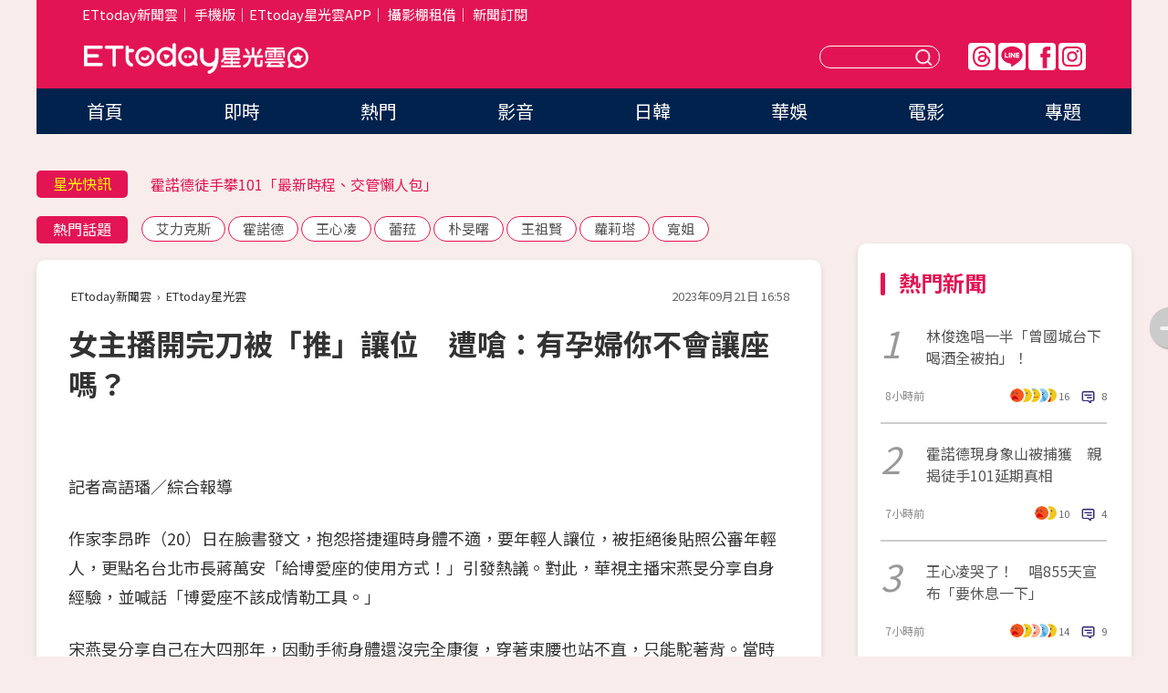

--- FILE ---
content_type: text/html; charset=utf-8
request_url: https://star.ettoday.net/news/2587320
body_size: 16085
content:

<!DOCTYPE html>
<html lang="zh-Hant" prefix="og:http://ogp.me/ns#" itemscope itemtype="http://schema.org/NewsArticle">


<head>
<!-- 非共用meta 開始 -->
    <!--網頁基本meta data-->    
        <link rel="amphtml" href="https://star.ettoday.net/amp/amp_news.php7?news_id=2587320">
        <title>女主播開完刀被「推」讓位　遭嗆：有孕婦你不會讓座嗎？ | ETtoday星光雲 | ETtoday新聞雲</title>
    <link rel="canonical" itemprop="mainEntityOfPage" href="https://star.ettoday.net/news/2587320" />
    <meta property="og:url" itemprop="url" content="https://star.ettoday.net/news/2587320" />
    <meta property="og:title" itemprop="name" content="女主播開完刀被「推」讓位　遭嗆：有孕婦你不會讓座嗎？ | ETtoday星光雲 | ETtoday新聞雲" />
    <meta property="og:image" itemprop="image" content="https://cdn2.ettoday.net/images/7244/e7244563.jpg" />
    <meta property="og:type" content="article" />
    <meta name="description" content="作家李昂昨（20）日在臉書發文，抱怨搭捷運時身體不適，要年輕人讓位，被拒絕後貼照公審年輕人，更點名台北市長蔣萬安「給博愛座的使用方式！」引發熱議。對此，華視主播宋燕旻分享自身經驗，並喊話「博愛座不該成情勒工具。」(李昂,宋燕旻,博愛座)" />
    <meta property="og:description" itemprop="description" content="作家李昂昨（20）日在臉書發文，抱怨搭捷運時身體不適，要年輕人讓位，被拒絕後貼照公審年輕人，更點名台北市長蔣萬安「給博愛座的使用方式！」引發熱議。對此，華視主播宋燕旻分享自身經驗，並喊話「博愛座不該成情勒工具。」" />
    
    <!-- 新聞資訊(系統站內頁專用) 開始 -->
    <meta name="section" property="article:section" content="影劇" />    
        <meta name="subsection" itemprop="articleSection" content="影劇" />
    <meta property="dable:item_id" content="2587320">
    <meta name="pubdate" itemprop="dateCreated" itemprop="datePublished" property="article:published_time" content="2023-09-21T16:58:00+08:00" />
    <meta name="lastmod" itemprop="dateModified" http-equiv="last-modified" content="2023-09-21T16:58:09+08:00" />
    <meta name="source" itemprop="author" content="ETtoday星光雲" />
    <meta name="dcterms.rightsHolder" content="ETtoday新聞雲">
    <meta name="author" content="ETtoday新聞雲" />
    <meta property="article:author" content="https://www.facebook.com/ETtodaySTAR" />
    <meta name="news_keywords" itemprop="keywords" content="李昂,宋燕旻,博愛座">
    <!-- 新聞資訊(系統站內頁專用) 結束 -->

    <!-- JSON-LD-(系統站內頁專用) 開始 -->
    <script type="application/ld+json">
        {
            "@context": "https://schema.org",
            "@type": "NewsArticle",
            "mainEntityOfPage": "https://star.ettoday.net/news/2587320",
            "headline": "女主播開完刀被「推」讓位　遭嗆：有孕婦你不會讓座嗎？",
            "url": "https://star.ettoday.net/news/2587320",
            "thumbnailUrl": "https://cdn2.ettoday.net/images/7244/e7244563.jpg",
            "articleSection":"影劇",
            "creator": ["3232-高語璠","3232"],
            "image":{
                "@type":"ImageObject",
                "url":"https://cdn2.ettoday.net/images/7244/e7244563.jpg"
            },
            "dateCreated": "2023-09-21T16:58:00+08:00",
            "datePublished": "2023-09-21T16:58:00+08:00",
            "dateModified": "2023-09-21T16:58:09+08:00",
            "publisher": {
                "@type": "Organization",
                "name": "ETtoday新聞雲",
            "logo": {
                "@type": "ImageObject",
                "url": "https://cdn2.ettoday.net/style/star2024/images/push.jpg"
                }
            },
            "author":{
                "@type":"Organization",
                "name":"ETtoday新聞雲",
                "url":"https://www.ettoday.net/"
            },
            "speakable":{
            "@type": "SpeakableSpecification",
            "xpath": [
                "/html/head/meta[@property='og:title']/@content",
                "/html/head/meta[@property='og:description']/@content"
               ]
            },
            "keywords":["李昂","宋燕旻","博愛座"],
            "description": "作家李昂昨（20）日在臉書發文，抱怨搭捷運時身體不適，要年輕人讓位，被拒絕後貼照公審年輕人，更點名台北市長蔣萬安「給博愛座的使用方式！」引發熱議。對此，華視主播宋燕旻分享自身經驗，並喊話「博愛座不該成情勒工具。」(李昂,宋燕旻,博愛座)"
        }
        </script>
    <!-- JSON-LD-(系統站內頁專用) 結束 -->

  

  <!--GTM DataLayer 開始-->
  <script>
    dataLayer = [{ 
      'csscode': 'star',
      'page-id': '2587320',
      'category-id': '9',
      'category-name1': '影劇',
      'category-name2': '影劇',
      'dept-name': '娛樂中心',
      'author-id': '3232',
      'author-name': '高語璠',
      'readtype': 'PC',
      'pagetype': 'news',
      'et_token': '07b705cb1beb5a2ff71e9cdd946dd6ff'
    }];
  </script>
  <!--GTM DataLayer 結束-->
<!-- 非共用meta 結束 -->



<!-- 共用meta 開始 -->
  <meta charset="utf-8">
  <!-- 特定頁面 or 編採不給搜尋引擎蒐錄 開始 -->
    <meta name="robots" content="index,follow,noarchive"/>
    <!-- 特定頁面 or 編採不給搜尋引擎蒐錄 結束 -->
  <meta name="viewport" content="width=1300"/>  
  <link rel="apple-touch-icon" sizes="180x180" href="//cdn2.ettoday.net/style/star2024/images/touch-icon.png" />
  <link rel="shortcut icon" sizes="192x192" href="//cdn2.ettoday.net/style/star2024/images/touch-icon.png" />
  <link rel="alternate" type="application/rss+xml" title="ETtoday《影劇新聞》" href="https://feeds.feedburner.com/ettoday/star" />
  
  <!-- ★社群分享專用 開始★ -->
  <!-- ★dns-prefetch 開始★ -->
  <link rel="dns-prefetch" href="//ad.ettoday.net">
  <link rel="dns-prefetch" href="//ad1.ettoday.net">
  <link rel="dns-prefetch" href="//ad2.ettoday.net">
  <link rel="dns-prefetch" href="//cache.ettoday.net">
  <link rel="dns-prefetch" href="//static.ettoday.net">
  <link rel="dns-prefetch" href="//cdn1.ettoday.net">
  <link rel="dns-prefetch" href="//cdn2.ettoday.net">
  <!-- ★dns-prefetch 結束★ -->
  <meta property="og:locale" content="zh_TW" />
  <meta property="fb:app_id" content="146858218737386" />
  <meta property="article:publisher" content="https://www.facebook.com/ETtodaySTAR" />
  <meta property="og:site_name" name="application-name" content="ETtoday星光雲" />
  <!-- ★社群分享專用 結束★-->

  <!-- ★CSS、JS開始★ -->
  <link rel="stylesheet" href="//cdn2.ettoday.net/style/star2024/css/style.css" type="text/css" />
  <script src="//cdn2.ettoday.net/style/star2024/js/all.js"></script>
  <!-- DFP code -->
  <script type="text/javascript" src="//cdn2.ettoday.net/dfp/dfp-gpt.js"></script>
  <!-- ★CSS、JS結束★ -->

  <!-- Google Tag Manager 開始 -->
  <script>
    (function (w, d, s, l, i) {
      w[l] = w[l] || []; w[l].push({
        'gtm.start':
          new Date().getTime(), event: 'gtm.js'
      }); var f = d.getElementsByTagName(s)[0],
        j = d.createElement(s), dl = l != 'dataLayer' ? '&l=' + l : ''; j.async = true; j.src =
          'https://www.googletagmanager.com/gtm.js?id=' + i + dl; f.parentNode.insertBefore(j, f);
    })(window, document, 'script', 'dataLayer', 'GTM-WQPR4PC');
  </script>
  <!-- Google Tag Manager 結束 -->
  
  <!-- Global site tag (gtag.js) - Google Analytics 開始 -->
  <script async src="https://www.googletagmanager.com/gtag/js?id=G-JQNDWD28RZ"></script>
  <script>
    window.dataLayer = window.dataLayer || [];
    function gtag() { dataLayer.push(arguments); }
    gtag('js', new Date());
  </script>
  <!-- Global site tag (gtag.js) - Google Analytics 結束 --><!-- 共用meta 結束 -->




<!-- dmp.js 開始 -->
<script>
  var dmp_event_property   = "star";
  var dmp_id               = "2587320";
  var dmp_name             = "女主播開完刀被「推」讓位　遭嗆：有孕婦你不會讓座嗎？";
  var dmp_keywords         = "李昂,宋燕旻,博愛座";
  var dmp_publish_date     = "2023-09-21 16:58:00";
  var dmp_modified_date    = "2023-09-21 16:58:09";
  var dmp_category_id_list = "9_9";
  var dmp_is_editor_rec    = "0";
  var dmp_et_token         = "07b705cb1beb5a2ff71e9cdd946dd6ff";
  var dmp_event_id         = "";
</script>
<script src="//cdn2.ettoday.net/jquery/dmp/news.js"></script>
<!-- dmp.js 結束 --> 

</head>

<body id="star" class="news-page news-2587320">


<div id="fb-root"></div>


  <!-- wrapper_box 開始 -->
  <div class="wrapper_box">
    <!-- 模組 新聞內頁 分享按鈕 開始 -->
    <div id="et_sticky_pc">
      <ul>
          <li><a class="btn logo" href="https://star.ettoday.net/" title="回首頁">回首頁</a></li>
                    <li><a class="btn fb" href="javascript:;" onclick="window.open('//www.facebook.com/sharer/sharer.php?u='+encodeURIComponent('https://star.ettoday.net/news/2587320?from=pc-newsshare-fb-fixed'),'facebook-share-dialog','width=626,height=436');" title="facebook">facebook</a></li>
          <li><a class="btn line" href="javascript:;" onclick="window.open('https://social-plugins.line.me/lineit/share?url='+encodeURIComponent('https://star.ettoday.net/news/2587320?from=pc-newsshare-line-fixed'),'LINE','width=626,height=500');return false;" title="分享到LINE">Line</a></li>
          <li><a class="btn twitter" href="javascript:;" onclick="window.open('https://twitter.com/intent/tweet?text='+encodeURIComponent('女主播開完刀被「推」讓位　遭嗆：有孕婦你不會讓座嗎？')+'&url='+encodeURIComponent('https://star.ettoday.net/news/2587320?from=pc-newsshare-twitter-fixed'),'Twittes','width=626,height=436');return false;">Twitter</a></li>
                    <li><a class="btn link" href="javascript:;" title="複製連結">複製連結</a></li>
      </ul>
  </div>
  <!-- 模組 新聞內頁 分享按鈕 結束 -->

    <!-- wrapper 開始 -->

    
    

    

      <!-- header_box 開始 -->
      

  <!-- 星光雲_轟天雷【影劇】 開始 -->
  <div class="wrapper">  
  <div id="star_thunder" class="pc_thunder">
    <script type="text/javascript">
      (function(){
        var ts = Math.random();
        document.write('<scr' + 'ipt type="text/javascript" src="https://ad.ettoday.net/ads.php?bid=star_thunder&rr='+ ts +'"></scr' + 'ipt>');
      })()
    </script>
  </div>    
  <!-- 星光雲_轟天雷【影劇】 結束 -->  

  <!-- 星光雲_雙門簾 開始 -->
  <div id="star_curtain" class="pc_curtain">
    <script type="text/javascript">
    (function(){
      var ts = Math.random();
      document.write('<scr' + 'ipt type="text/javascript" src="https://ad.ettoday.net/ads.php?bid=star_curtain&rr='+ ts +'"></scr' + 'ipt>');
    })()
    </script>
  </div>      
  <!-- 星光雲_雙門簾 結束 -->


<div class="header_box">

        <!-- ettop 開始 -->	
        <div class="ettop">
          <div class="inner">
            <div class="nav_1">
              <a href="https://www.ettoday.net/" target="_blank">ETtoday新聞雲</a>│
              <a href="#" onclick="location.replace('//www.ettoday.net/changeReadType.php?rtype=0&amp;rurl='+location.href);">手機版</a>│<a href="//www.ettoday.net/events/app/et_star.htm" target="_blank">ETtoday星光雲APP</a>│
              <a href="https://msg.ettoday.net/rd.php?id=5420">攝影棚租借</a>│
              <a href="https://www.ettoday.net/events/news-express/epaper.php">新聞訂閱</a>						
            </div>

          </div>
        </div>	
        <!-- ettop 結束 -->

        <!-- header 開始 -->
        <div class="header">
            <!-- main_logo 開始 -->
            <div class="main_logo"><a class="txt-hide" href="https://star.ettoday.net">ETtoday星光雲</a></div>
            <!-- main_logo 結束 -->

                        <!-- MOD_星光雲(PC)_版頭小橫幅(左) 開始 -->
            <div id="topic_170x50_02" class="pc_header">
              <script type="text/javascript">
              (function(){
                var ts = Math.random();
                document.write('<scr' + 'ipt type="text/javascript" src="https://ad1.ettoday.net/ads.php?bid=topic_170x50_02&rr='+ ts +'"></scr' + 'ipt>');
              })()
              </script>             
            </div>
            <!-- MOD_星光雲(PC)_版頭小橫幅(左) 結束 -->
            

                        <!-- 相信音樂_星光雲(PC)_版頭小橫幅(右) 開始 -->
            <div id="topic_170x50_01" class="pc_header">
              <script type="text/javascript">
              (function(){
                var ts = Math.random();
                document.write('<scr' + 'ipt type="text/javascript" src="https://ad1.ettoday.net/ads.php?bid=topic_170x50_01&rr='+ ts +'"></scr' + 'ipt>');
              })()
              </script>
            </div>
            <!-- 相信音樂_星光雲(PC)_版頭小橫幅(右) 結束 -->
            
            <!--menu_1 開始-->
            <div class="menu_1 clearfix">
                <a class="threads txt-hide" href="https://www.threads.net/@starettoday" target="_blank">Threads</a>
                <a class="line txt-hide" href="https://page.line.me/tqu0602i?openQrModal=true" target="_blank">Line</a>
                <a class="fb txt-hide" href="https://www.facebook.com/ETtodaySTAR" target="_blank">FB</a>
                <a class="ig txt-hide" href="https://www.instagram.com/starettoday/" target="_blank">IG</a>
            </div>
            <!--menu_1 結束-->

            
            <!-- search_box 開始-->
            <div class="search_box">
                <form method="GET" action="/search.php7">
                <input class="txt" type="text" name="keywords" placeholder="" />
                <button class="btn txt-hide">送出</button>
                </form>
            </div>
            <!-- search_box 結束-->
        </div>
        <!-- header 結束 -->

        <!-- main_nav 開始 -->
        <div class="main_nav">
          <ul>
                        <li class="" ><a href="https://star.ettoday.net/"  target="_self"  >首頁</a></li>            
                        <li class="" ><a href="/latest_news"  target="_self"  >即時</a></li>            
                        <li class="" ><a href="/hot-news"  target="_self"  >熱門</a></li>            
                        <li class="" ><a href="/video_list"  target="_self"  >影音</a></li>            
                        <li class="" ><a href="https://star.ettoday.net/star-category/%E6%97%A5%E9%9F%93"  target="_self"  >日韓</a></li>            
                        <li class="" ><a href="https://star.ettoday.net/star-category/%E8%8F%AF%E5%A8%9B"  target="_self"  >華娛</a></li>            
                        <li class="" ><a href="https://star.ettoday.net/star-category/%E9%9B%BB%E5%BD%B1"  target="_self"  >電影</a></li>            
                        <li class="" ><a href="/issue"  target="_self"  >專題</a></li>            
                      </ul>
        </div>
        <!-- main_nav 結束 -->
</div>

<!-- 星光雲_超級大橫幅 開始 -->
<div id="star_970x90" class="pc_billboard">
  <script type="text/javascript">
  (function(){
    var ts = Math.random();
    document.write('<scr' + 'ipt type="text/javascript" src="https://ad.ettoday.net/ads.php?bid=star_970x90&rr='+ ts +'"></scr' + 'ipt>');
  })()
  </script>
</div>
<!-- 星光雲_超級大橫幅 結束 -->

      <!-- header_box 結束 -->

      <!-- container_box 開始-->
      <div class="container_box">
        <!-- container 開始-->
        <div class="container">
          <!-- r1 開始-->
          <div class="r1 clearfix"> <!-- c1 開始-->
            <div class="c1">
              <!-- inner 開始-->
              <div class="inner">
                
                <!-- 星光快訊 ticker_1 開始-->
                
<div class="ticker_1 clearfix">
    <h3 class="title">星光快訊</h3>
    <!--滾動 開始-->
    <div class="run">
    <!--inner 開始-->
    <div class="inner">
                <!-- 組 -->
        <div class="piece"><a href="https://star.ettoday.net/news/3107021" target="_blank">霍諾德爬象山被捕獲</a></div>
        <!-- 組 -->
                <!-- 組 -->
        <div class="piece"><a href="https://star.ettoday.net/news/3106807" target="_blank">霍諾德徒手攀101「最新時程、交管懶人包」</a></div>
        <!-- 組 -->
                <!-- 組 -->
        <div class="piece"><a href="https://star.ettoday.net/news/3106989" target="_blank">瑀熙「挺孕肚」穿比基尼</a></div>
        <!-- 組 -->
                <!-- 組 -->
        <div class="piece"><a href="https://goo.gl/HpctKi" target="_blank">接收娛樂大小事！加入星光雲LINE好友⭐</a></div>
        <!-- 組 -->
            </div>
    <!--inner 結束-->
    </div>
    <!--滾動 結束-->
</div>                <!-- 星光快訊 ticker_1 結束-->

                
                <!-- part_txt_1 熱門話題 開始-->
                <div class="part_txt_1">
    <h2 class="title">熱門話題</h2>
    <div class="box_0">
    <a href="/tag/%E8%89%BE%E5%8A%9B%E5%85%8B%E6%96%AF">艾力克斯</a> <a href="/tag/%E9%9C%8D%E8%AB%BE%E5%BE%B7">霍諾德</a> <a href="/tag/%E7%8E%8B%E5%BF%83%E5%87%8C">王心凌</a> <a href="/tag/%E8%95%BE%E8%8F%88">蕾菈</a> <a href="/tag/%E6%9C%B4%E6%97%BB%E6%9B%99">朴旻曙</a> <a href="/tag/%E7%8E%8B%E7%A5%96%E8%B3%A2">王祖賢</a> <a href="/tag/%E8%98%BF%E8%8E%89%E5%A1%94">蘿莉塔</a> <a href="/tag/%E5%AF%AC%E5%A7%90">寬姐</a>     </div>
</div>                <!-- part_txt_1 熱門話題 結束-->
                
                <!-- 新聞模組 block_a 開始 -->
                <div class="block_a">
                  <!--breadcrumb_box 開始-->
                  <div class="breadcrumb_box clearfix">
                    <!--麵包屑 開始-->
                    <div class="menu_bread_crumb" itemscope itemtype="http://schema.org/BreadcrumbList">
                        <!-- 第一層 開始 -->
                        <div itemscope itemtype="http://schema.org/ListItem" itemprop="itemListElement">
                            <a itemscope itemtype="http://schema.org/Thing" itemprop="item" href="https://www.ettoday.net/" id="https://www.ettoday.net/" >
                                <span itemprop="name">ETtoday新聞雲</span>
                            </a>
                            <meta itemprop="position" content="1" />
                        </div>
                        <!-- 第一層 結束 -->
                        ›
                        <!-- 第二層 開始 -->
                        <div itemscope itemtype="http://schema.org/ListItem" itemprop="itemListElement">
                            <a itemscope itemtype="http://schema.org/Thing" itemprop="item" href="https://star.ettoday.net/" id="https://star.ettoday.net/">
                                <span itemprop="name">ETtoday星光雲</span>
                            </a>
                            <meta itemprop="position" content="2" />
                        </div>
                        <!-- 第二層 結束 -->
                    </div>
                    <!--麵包屑 結束-->
                    <!--時間 開始-->
                    <time class="date" itemprop="datePublished" datetime="2023-09-21T16:58:00+08:00">2023年09月21日 16:58</time>
                    <!--時間 結束-->
                  </div>
                  <!--breadcrumb_box 結束-->
                  <!--新聞模組 module_1 開始-->
                  <article class="module_1">
                    <!--網站logo 列印時出現 開始-->
                    <div class="site_logo" style="display:none;">
                        <link href="//cdn2.ettoday.net/style/star2024/css/print.css" rel="stylesheet" type="text/css" media="print"/>
                        <img src="//cdn2.ettoday.net/style/star2024/images/logo_print.png"/>
                    </div>
                    <!--網站logo 列印時出現 結束-->
                    <!--標題 開始-->
                    <header>
                      <h1 class="title" itemprop="headline">
                          女主播開完刀被「推」讓位　遭嗆：有孕婦你不會讓座嗎？                      </h1>
                    </header>
                    <!--標題 結束-->

                                        <!-- 星光雲PC&M_文字廣告(上)(★特開★) 開始 -->
                    <div id="star_text_1" class="text_ad_top ad_txt_1">
                      <script type="text/javascript">
                      (function(){
                        var ts = Math.random();
                        document.write('<scr' + 'ipt type="text/javascript" src="https://ad.ettoday.net/ads.php?bid=star_text_1&rr='+ ts +'"></scr' + 'ipt>');
                      })()
                      </script>
                    </div>
                    <!-- 星光雲PC&M_文字廣告(上)(★特開★) 開始 -->
                    
                    <!--各頻道PC 文首分享 開始-->
                    <!--模組 et_social_1 開始-->
<div class="et_social_1">
	<!-------成人警告 開始----------->
		<!-------成人警告 結束----------->

	<!-- menu 開始 -->
		<!-- <div class="menu">
	</div> -->
		<!-- menu 結束 -->
</div>
<!--模組 et_social_1 結束-->
                    <!--各頻道PC 文首分享 結束-->

                    
                    <!-- 投票 文章前 開始 -->
                                        <!-- 投票 文章前 結束 -->

                    <!--本文 開始-->
                    <div class="story">
                      <p>記者高語璠／綜合報導</p>
<p>作家李昂昨（20）日在臉書發文，抱怨搭捷運時身體不適，要年輕人讓位，被拒絕後貼照公審年輕人，更點名台北市長蔣萬安「給博愛座的使用方式！」引發熱議。對此，華視主播宋燕旻分享自身經驗，並喊話「博愛座不該成情勒工具。」</p>
<p>宋燕旻分享自己在大四那年，因動手術身體還沒完全康復，穿著束腰也站不直，只能駝著背。當時前往報社上班的車程超過1小時，某天剛好遇到上班時間，一般座位已經無座，便坐在博愛座上，過了幾站之後，有個孕婦上車，她卻被一個約60歲的男子要求讓位，還對她說：「有孕婦你不會讓座嗎？」宋燕旻只能委屈讓位，當下想直接掀開衣服秀出傷口跟男子說：「我才剛動完手術。」<span>&nbsp;</span></p>
<p><img src="//cdn2.ettoday.net/images/7244/d7244563.jpg" alt="▲▼作家李昂為博愛座發文惹議，主播宋燕旻分享自身故事。（左圖記者李毓康攝／右圖擷取自宋燕旻臉書）          " width="600" height="400" /></p>
<p><strong>▲作家李昂為博愛座發文惹議，主播宋燕旻分享自身故事。（左圖記者李毓康攝／右圖擷取自宋燕旻臉書）          </strong></p>
    <!-- 新聞中_巨幅 start-->
    <div class="ad_in_news" style="mragin:10px auto;text-align:center">
     <div class="ad_readmore">[廣告]請繼續往下閱讀...</div>
     <script language="JavaScript" type="text/javascript">
      var ts = Math.random();
      document.write('<scr' + 'ipt language="JavaScript" type="text/javascript" src="https://ad.ettoday.net/ads.php?bid=star_in_news_1&rr='+ ts +'"></scr' + 'ipt>');
     </script>
    </div>
    <!-- 新聞中_巨幅 end-->
    
<p>另一個故事是她在華視工作的前幾年，因身材豐腴，導致小腹外突。她說：「有次搭捷運，有名男子站著，看到她，立刻推了他的女友，希望女友讓位。」她笑笑拒絕，女友才察覺她不是孕婦，後來男友似乎有意識到她只是胖、突然感到很不好意思，但她還是很感謝這對情侶。</p>
<p>宋燕旻說：「不確定李作家實際的狀況是如何，但真的不喜歡很多『正義魔人』，或是倚老賣老的長輩，認為年輕人就是『不能』坐博愛座，博愛座的目的是讓老弱婦孺設立的座位、但沒有強制性。」</p>
<p>她在貼文的最後寫下，高達99%都會看到年輕人讓座，那是大家的好意跟善良，但如果搭個博愛座還要有老人跟年輕人的對立，還要情緒勒索，那只會讓社會變得更扭曲跟冷漠而已。</p>
<p><iframe src="https://www.facebook.com/plugins/post.php?href=https%3A%2F%2Fwww.facebook.com%2Fsomi1125%2Fposts%2Fpfbid0tcLzeMJ8LBtJBezvWs7SyUKEYW9jSccEYdr2se4TY3XbzyWexb2LTcojid5vWUZgl&amp;show_text=true&amp;width=500" width="500" height="933" style="border:none;overflow:hidden" scrolling="no" frameborder="0" allowfullscreen="true" allow="autoplay; clipboard-write; encrypted-media; picture-in-picture; web-share"></iframe></p>
<p><iframe src="https://www.ettoday.net/tools/player/1125144-393322?title=%E5%8C%97%E6%8D%B7%E5%B9%B4%E8%BC%95%E4%BA%BA%E4%B8%8D%E8%AE%93%E4%BD%8D%EF%BC%8B%E7%99%BD%E7%9C%BC%E3%80%80%E6%9D%8E%E6%98%82%E9%82%84%E5%8E%9F%E4%BA%8B%E4%BB%B6%E5%A7%8B%E6%9C%AB%EF%BC%9A%E8%A2%AB%E4%BE%AE%E8%BE%B1&amp;bid=boba_preroll_web&amp;show_ad=1&amp;uccu=9" width="560" height="315" frameborder="0" scrolling="no" allowfullscreen="true" webkitallowfullscreen="true" mozallowfullscreen="true"></iframe></p>                    </div>
                    <!--本文 結束-->

                    <img src="https://www.ettoday.net/source/et_track.php7" width="0" height="0" style="display:none;">

                    
                                                  
                    


                    <!-- 投票 文章後 開始 -->
                                          <!-- 投票 文章後 結束 -->

                      
                    

                  </article>
                  <!--新聞模組 module_1 結束-->

                  <!--各頻道PC 文末分享 開始-->
                  <!--模組 et_social_2、et_social_3 共用 CSS 開始-->
<link rel="stylesheet" href="https://cdn2.ettoday.net/style/et_common/css/social_sharing_2.css">
<!--模組 et_social_2、et_social_3 共用 CSS 結束-->

<!--模組 et_social_2 開始-->
<div class="et_social_2">
	<p>分享給朋友：</p>
	<!-- menu 開始 -->
	<div class="menu">
				<a href="javascript:;" onclick="window.open('https://www.facebook.com/sharer/sharer.php?u='+encodeURIComponent('https://star.ettoday.net/news/2587320')+'?from=pc-newsshare-fb','facebook-share-dialog','width=626,height=436');return false;" class="facebook" title="分享到Facebook"></a>
		<a href="javascript:;" onclick="window.open('https://social-plugins.line.me/lineit/share?url='+encodeURIComponent('https://star.ettoday.net/news/2587320')+'?from=pc-newsshare-line','LINE','width=626,height=500');return false;" class="line" title="分享到LINE"></a>
		<a href="javascript:;" onclick="window.open('https://twitter.com/intent/tweet?text='+encodeURIComponent('女主播開完刀被「推」讓位　遭嗆：有孕婦你不會讓座嗎？')+'&url=https://star.ettoday.net/news/2587320?from=pc-newsshare-twitter','Twittes','width=626,height=436');return false;" class="x" title="分享到X"></a>
				<a class="copy-link" title="複製連結"></a>
		<a class="print" onclick="window.print();" title="列印本頁"></a> 
				<a class="message scrollgo" title="點我留言" rel=".fb-comments"></a>
			</div>
	<!-- menu 結束 -->
</div>
<!--模組 et_social_2 結束-->

<!--模組 et_social_3 開始-->
<div class="et_social_3">
	<p>追蹤我們：</p>
	<!-- menu 開始 -->
	<div class="menu">
		<a href="https://www.facebook.com/ETtodaySTAR" class="facebook" title="追蹤Facebook粉絲團" target="_blank"></a>
		<a href="https://www.youtube.com/channel/UCX157UE-NdaUGQJDkQ-XKnw" class="youtube" title="訂閱YouTube" target="_blank"></a>
		<a href="https://www.instagram.com/starettoday/" class="instagram" title="追蹤IG" target="_blank"></a>
		<a href="https://line.me/R/ti/p/%40ETtoday" class="line" title="加LINE好友" target="_blank"></a>
		<a href="https://twitter.com/ettodaytw" class="x" title="追蹤X" target="_blank"></a>
		<a href="https://t.me/ETtodaynews" class="telegram" title="追蹤Telegram" target="_blank"></a>
	</div>
	<!-- menu 結束 -->
</div>
<!--模組 et_social_3 結束-->
                  <!--各頻道PC 文末分享 結束-->

                  <!-- tagbanner專區 開始 -->
                  <div class="tag-banner">
                     
                  </div>
                  <!-- tagbanner專區 結束 -->

                  <!-- 版權宣告 開始 -->
                  <p class="txt_1">※本文版權所有，非經授權，不得轉載。[<a href="//www.ettoday.net/member/clause_copyright.php" target="_blank">ETtoday著作權聲明</a>]※</p>
                  <!-- 版權宣告 結束 -->

                </div>
                <!--新聞模組 block_a 結束 -->


                
                <!--關鍵字 block_a 開始 -->
                <div class="block_a">
                  <h2 class="title_a">關鍵字</h2>
                  <!-- part_txt_3 開始-->
                  <div class="part_txt_3">                    
                  <a href="/tag/%E6%9D%8E%E6%98%82">李昂</a><a href="/tag/%E5%AE%8B%E7%87%95%E6%97%BB">宋燕旻</a><a href="/tag/%E5%8D%9A%E6%84%9B%E5%BA%A7">博愛座</a> 
                  </div>
                  <!-- part_txt_3 結束-->
                </div>
                <!--關鍵字 block_a 結束 -->

                
                

                            <!-- 星光雲_文章推薦模組_1 開始 -->
              <div class=" block_a">
                <div id="star_recirculation_1" class="recirculation">
                  <script type="text/javascript">
                  (function(){
                    var ts = Math.random();
                    document.write('<scr' + 'ipt type="text/javascript" src="https://ad.ettoday.net/ads.php?bid=star_recirculation_1&rr='+ ts +'"></scr' + 'ipt>');
                  })()
                  </script>
                </div>
              </div>
              <!-- 星光雲_文章推薦模組_1 結束 -->
              
              <!-- 推薦閱讀 block_a 開始-->
              <div class="block_a recomm-news">
                <h2 class="title_a">推薦閱讀</h2>
                <!-- part_pictxt_1 開始-->
                <div class="part_pictxt_1 clearfix">

                                  
                  <!-- 組 -->
                  <div class="box_0">
                    <div class="pic">
                      <a href="https://star.ettoday.net/news/3106990" title="林俊逸古蹟唱一半「曾國城台下喝酒全被拍」！　歐弟不忍：真的很為難" target="_blank"><img src="//cdn2.ettoday.net/style/misc/loading_300x225.gif" data-original="https://cdn2.ettoday.net/images/8596/d8596160.webp" alt="林俊逸古蹟唱一半「曾國城台下喝酒全被拍」！　歐弟不忍：真的很為難" /></a>
                    </div>
                    <h3><a href="https://star.ettoday.net/news/3106990" target="_blank">林俊逸古蹟唱一半「曾國城台下喝酒全被拍」！　歐弟不忍：真的很為難</a></h3>                    
                    <p class="time">8小時前</p>
                  </div>
                  <!-- 組 -->
                
                                    
                  <!-- 組 -->
                  <div class="box_0">
                    <div class="pic">
                      <a href="https://star.ettoday.net/news/3107021" title="霍諾德現身象山被捕獲　親揭徒手101延期真相：怕長輩擔心" target="_blank"><img src="//cdn2.ettoday.net/style/misc/loading_300x225.gif" data-original="https://cdn2.ettoday.net/images/8596/d8596245.webp" alt="霍諾德現身象山被捕獲　親揭徒手101延期真相：怕長輩擔心" /></a>
                    </div>
                    <h3><a href="https://star.ettoday.net/news/3107021" target="_blank">霍諾德現身象山被捕獲　親揭徒手101延期真相：怕長輩擔心</a></h3>                    
                    <p class="time">7小時前</p>
                  </div>
                  <!-- 組 -->
                
                                    
                  <!-- 組 -->
                  <div class="box_0">
                    <div class="pic">
                      <a href="https://star.ettoday.net/news/3107004" title="直擊／王心凌哭了！　唱855天宣布「要休息一下」：不是遺憾是一種圓滿" target="_blank"><img src="//cdn2.ettoday.net/style/misc/loading_300x225.gif" data-original="https://cdn2.ettoday.net/images/8596/d8596195.webp" alt="直擊／王心凌哭了！　唱855天宣布「要休息一下」：不是遺憾是一種圓滿" /></a>
                    </div>
                    <h3><a href="https://star.ettoday.net/news/3107004" target="_blank">直擊／王心凌哭了！　唱855天宣布「要休息一下」：不是遺憾是一種圓滿</a></h3>                    
                    <p class="time">7小時前</p>
                  </div>
                  <!-- 組 -->
                
                                    
                  <!-- 組 -->
                  <div class="box_0">
                    <div class="pic">
                      <a href="https://star.ettoday.net/news/3106973" title="直擊／3種手幅看不夠！SJ以為應援沒了　2樓排出超猛「燈光應援」美炸" target="_blank"><img src="//cdn2.ettoday.net/style/misc/loading_300x225.gif" data-original="https://cdn2.ettoday.net/images/8596/d8596059.webp" alt="直擊／3種手幅看不夠！SJ以為應援沒了　2樓排出超猛「燈光應援」美炸" /></a>
                    </div>
                    <h3><a href="https://star.ettoday.net/news/3106973" target="_blank">直擊／3種手幅看不夠！SJ以為應援沒了　2樓排出超猛「燈光應援」美炸</a></h3>                    
                    <p class="time">10小時前</p>
                  </div>
                  <!-- 組 -->
                
                                    
                  <!-- 組 -->
                  <div class="box_0">
                    <div class="pic">
                      <a href="https://star.ettoday.net/news/3107000" title="Lulu與陳漢典明天婚宴　蔡康永獻上村上隆名畫道賀" target="_blank"><img src="//cdn2.ettoday.net/style/misc/loading_300x225.gif" data-original="https://cdn2.ettoday.net/images/8568/d8568054.webp" alt="Lulu與陳漢典明天婚宴　蔡康永獻上村上隆名畫道賀" /></a>
                    </div>
                    <h3><a href="https://star.ettoday.net/news/3107000" target="_blank">Lulu與陳漢典明天婚宴　蔡康永獻上村上隆名畫道賀</a></h3>                    
                    <p class="time">8小時前</p>
                  </div>
                  <!-- 組 -->
                
                                    
                  <!-- 組 -->
                  <div class="box_0">
                    <div class="pic">
                      <a href="https://star.ettoday.net/news/3106594" title="張震暴瘦變「憔悴外送員」！8歲女兒竟是翁滋蔓親姪女　一句話逼哭全場" target="_blank"><img src="//cdn2.ettoday.net/style/misc/loading_300x225.gif" data-original="https://cdn2.ettoday.net/images/8596/d8596341.webp" alt="張震暴瘦變「憔悴外送員」！8歲女兒竟是翁滋蔓親姪女　一句話逼哭全場" /></a>
                    </div>
                    <h3><a href="https://star.ettoday.net/news/3106594" target="_blank">張震暴瘦變「憔悴外送員」！8歲女兒竟是翁滋蔓親姪女　一句話逼哭全場</a></h3>                    
                    <p class="time">5小時前</p>
                  </div>
                  <!-- 組 -->
                
                                    
                  <!-- 組 -->
                  <div class="box_0">
                    <div class="pic">
                      <a href="https://star.ettoday.net/news/3106993" title="直擊／水舞秀難倒粉絲！東海：聽說市長知道　希澈心疼「沒準備沒事」" target="_blank"><img src="//cdn2.ettoday.net/style/misc/loading_300x225.gif" data-original="https://cdn2.ettoday.net/images/8596/d8596165.webp" alt="直擊／水舞秀難倒粉絲！東海：聽說市長知道　希澈心疼「沒準備沒事」" /></a>
                    </div>
                    <h3><a href="https://star.ettoday.net/news/3106993" target="_blank">直擊／水舞秀難倒粉絲！東海：聽說市長知道　希澈心疼「沒準備沒事」</a></h3>                    
                    <p class="time">9小時前</p>
                  </div>
                  <!-- 組 -->
                
                                    
                  <!-- 組 -->
                  <div class="box_0">
                    <div class="pic">
                      <a href="https://star.ettoday.net/news/3106989" title="瑀熙出國脫了！　「挺孕肚解放比基尼」網狂讚：最美的媽媽" target="_blank"><img src="//cdn2.ettoday.net/style/misc/loading_300x225.gif" data-original="https://cdn2.ettoday.net/images/8596/d8596183.webp" alt="瑀熙出國脫了！　「挺孕肚解放比基尼」網狂讚：最美的媽媽" /></a>
                    </div>
                    <h3><a href="https://star.ettoday.net/news/3106989" target="_blank">瑀熙出國脫了！　「挺孕肚解放比基尼」網狂讚：最美的媽媽</a></h3>                    
                    <p class="time">8小時前</p>
                  </div>
                  <!-- 組 -->
                
                                    
                  <!-- 組 -->
                  <div class="box_0">
                    <div class="pic">
                      <a href="https://star.ettoday.net/news/3107041" title="Darren拒當神仙全因「不想打卡上班」！一到片場暴雨秒停　劇組嚇傻：顯靈了" target="_blank"><img src="//cdn2.ettoday.net/style/misc/loading_300x225.gif" data-original="https://cdn2.ettoday.net/images/8596/d8596323.webp" alt="Darren拒當神仙全因「不想打卡上班」！一到片場暴雨秒停　劇組嚇傻：顯靈了" /></a>
                    </div>
                    <h3><a href="https://star.ettoday.net/news/3107041" target="_blank">Darren拒當神仙全因「不想打卡上班」！一到片場暴雨秒停　劇組嚇傻：顯靈了</a></h3>                    
                    <p class="time">6小時前</p>
                  </div>
                  <!-- 組 -->
                
                                    
                  <!-- 組 -->
                  <div class="box_0">
                    <div class="pic">
                      <a href="https://star.ettoday.net/news/3107010" title="簡少年爆「急性膽囊炎急動刀」　親發聲曝病況：突然就沒膽了" target="_blank"><img src="//cdn2.ettoday.net/style/misc/loading_300x225.gif" data-original="https://cdn2.ettoday.net/images/8596/d8596208.webp" alt="簡少年爆「急性膽囊炎急動刀」　親發聲曝病況：突然就沒膽了" /></a>
                    </div>
                    <h3><a href="https://star.ettoday.net/news/3107010" target="_blank">簡少年爆「急性膽囊炎急動刀」　親發聲曝病況：突然就沒膽了</a></h3>                    
                    <p class="time">7小時前</p>
                  </div>
                  <!-- 組 -->
                
                                    
                  <!-- 組 -->
                  <div class="box_0">
                    <div class="pic">
                      <a href="https://star.ettoday.net/news/3106648" title="AV女優公開家鄉流言纏身！　川越鈴子遭譏「愛上牛郎欠債」才拍片" target="_blank"><img src="//cdn2.ettoday.net/style/misc/loading_300x225.gif" data-original="https://cdn2.ettoday.net/images/8595/d8595347.webp" alt="AV女優公開家鄉流言纏身！　川越鈴子遭譏「愛上牛郎欠債」才拍片" /></a>
                    </div>
                    <h3><a href="https://star.ettoday.net/news/3106648" target="_blank">AV女優公開家鄉流言纏身！　川越鈴子遭譏「愛上牛郎欠債」才拍片</a></h3>                    
                    <p class="time">22小時前</p>
                  </div>
                  <!-- 組 -->
                
                                    
                  <!-- 組 -->
                  <div class="box_0">
                    <div class="pic">
                      <a href="https://star.ettoday.net/news/3106595" title="《鬼靈居》開鏡祭壇「離奇發爐」竄火舌　女星驚：有紅指甲摸我臉" target="_blank"><img src="//cdn2.ettoday.net/style/misc/loading_300x225.gif" data-original="https://cdn2.ettoday.net/images/8596/d8596353.webp" alt="《鬼靈居》開鏡祭壇「離奇發爐」竄火舌　女星驚：有紅指甲摸我臉" /></a>
                    </div>
                    <h3><a href="https://star.ettoday.net/news/3106595" target="_blank">《鬼靈居》開鏡祭壇「離奇發爐」竄火舌　女星驚：有紅指甲摸我臉</a></h3>                    
                    <p class="time">5小時前</p>
                  </div>
                  <!-- 組 -->
                
                  
                </div>
                <!-- part_pictxt_1 結束-->
              </div>
              <!-- 推薦閱讀 block_a 結束-->

              

              <!-- 熱門影音 block_a 開始-->
              <div class="block_a">
                <h2 class="title_a">熱門影音</h2>
                <!--gallery_2 開始-->
                <div class="gallery_2">
                  <!--run 開始-->
                  <div class="run">
                    <!--inner-->
                    <div class="inner">
                                          <!-- 組 -->
                      <div class="piece">
                        <a class="link" href="https://star.ettoday.net/video/490611" title="霍諾德「徒手爬台北101」遇雨延期 遺憾發聲：總要看大自然的臉色" target="_blank">
                          <div class="pic"><img src="https://cdn2.ettoday.net/film/images/490/c490611.webp" alt="霍諾德「徒手爬台北101」遇雨延期 遺憾發聲：總要看大自然的臉色" /></div>
                          <h3>霍諾德「徒手爬台北101」遇雨延期 遺憾發聲：總要看大自然的臉色</h3>
                        </a>
                      </div>
                      <!-- 組 -->
                                          <!-- 組 -->
                      <div class="piece">
                        <a class="link" href="https://star.ettoday.net/video/490585" title="「甜蜜天后」王心凌回來了！　台下粉絲興奮發出鴨叫聲～" target="_blank">
                          <div class="pic"><img src="https://cdn2.ettoday.net/film/images/490/c490585.webp" alt="「甜蜜天后」王心凌回來了！　台下粉絲興奮發出鴨叫聲～" /></div>
                          <h3>「甜蜜天后」王心凌回來了！　台下粉絲興奮發出鴨叫聲～</h3>
                        </a>
                      </div>
                      <!-- 組 -->
                                          <!-- 組 -->
                      <div class="piece">
                        <a class="link" href="https://star.ettoday.net/video/490510" title="霍諾德明日將徒手攀台北101 提前試爬..賈永婕現身打氣" target="_blank">
                          <div class="pic"><img src="https://cdn2.ettoday.net/film/images/490/c490510.webp" alt="霍諾德明日將徒手攀台北101 提前試爬..賈永婕現身打氣" /></div>
                          <h3>霍諾德明日將徒手攀台北101 提前試爬..賈永婕現身打氣</h3>
                        </a>
                      </div>
                      <!-- 組 -->
                                          <!-- 組 -->
                      <div class="piece">
                        <a class="link" href="https://star.ettoday.net/video/490276" title="「我的身體形成了一個X型」　大陸靈動眼神老師爆紅" target="_blank">
                          <div class="pic"><img src="https://cdn2.ettoday.net/film/images/490/c490276.webp" alt="「我的身體形成了一個X型」　大陸靈動眼神老師爆紅" /></div>
                          <h3>「我的身體形成了一個X型」　大陸靈動眼神老師爆紅</h3>
                        </a>
                      </div>
                      <!-- 組 -->
                                          <!-- 組 -->
                      <div class="piece">
                        <a class="link" href="https://star.ettoday.net/video/490650" title="SJ演唱會粉絲應援狂掉漆　團員見狀急喊：快一點XD" target="_blank">
                          <div class="pic"><img src="https://cdn2.ettoday.net/film/images/490/c490650.webp" alt="SJ演唱會粉絲應援狂掉漆　團員見狀急喊：快一點XD" /></div>
                          <h3>SJ演唱會粉絲應援狂掉漆　團員見狀急喊：快一點XD</h3>
                        </a>
                      </div>
                      <!-- 組 -->
                                          <!-- 組 -->
                      <div class="piece">
                        <a class="link" href="https://star.ettoday.net/video/490499" title="趙露思素顏現身夜市擺攤！　曾喊：不當藝人就做這行" target="_blank">
                          <div class="pic"><img src="https://cdn2.ettoday.net/film/images/490/c490499.webp" alt="趙露思素顏現身夜市擺攤！　曾喊：不當藝人就做這行" /></div>
                          <h3>趙露思素顏現身夜市擺攤！　曾喊：不當藝人就做這行</h3>
                        </a>
                      </div>
                      <!-- 組 -->
                                          <!-- 組 -->
                      <div class="piece">
                        <a class="link" href="https://star.ettoday.net/video/489838" title="賈永婕徒手攀登台北101　挑戰極限大喊「我愛台灣」" target="_blank">
                          <div class="pic"><img src="https://cdn2.ettoday.net/film/images/489/c489838.webp" alt="賈永婕徒手攀登台北101　挑戰極限大喊「我愛台灣」" /></div>
                          <h3>賈永婕徒手攀登台北101　挑戰極限大喊「我愛台灣」</h3>
                        </a>
                      </div>
                      <!-- 組 -->
                                          <!-- 組 -->
                      <div class="piece">
                        <a class="link" href="https://star.ettoday.net/video/490576" title="洪詩被說「原生家庭缺愛」　哽咽：為什麼願意付出是缺愛？" target="_blank">
                          <div class="pic"><img src="https://cdn2.ettoday.net/film/images/490/c490576.webp" alt="洪詩被說「原生家庭缺愛」　哽咽：為什麼願意付出是缺愛？" /></div>
                          <h3>洪詩被說「原生家庭缺愛」　哽咽：為什麼願意付出是缺愛？</h3>
                        </a>
                      </div>
                      <!-- 組 -->
                                          <!-- 組 -->
                      <div class="piece">
                        <a class="link" href="https://star.ettoday.net/video/490568" title="FTISLAND快閃北車打卡燈箱！　李洪基開心狂拍：謝囉❤" target="_blank">
                          <div class="pic"><img src="https://cdn2.ettoday.net/film/images/490/c490568.webp" alt="FTISLAND快閃北車打卡燈箱！　李洪基開心狂拍：謝囉❤" /></div>
                          <h3>FTISLAND快閃北車打卡燈箱！　李洪基開心狂拍：謝囉❤</h3>
                        </a>
                      </div>
                      <!-- 組 -->
                                          <!-- 組 -->
                      <div class="piece">
                        <a class="link" href="https://star.ettoday.net/video/490604" title="SJ高雄巨蛋開唱第一天 始源自責道歉：我感冒了QQ" target="_blank">
                          <div class="pic"><img src="https://cdn2.ettoday.net/film/images/490/c490604.webp" alt="SJ高雄巨蛋開唱第一天 始源自責道歉：我感冒了QQ" /></div>
                          <h3>SJ高雄巨蛋開唱第一天 始源自責道歉：我感冒了QQ</h3>
                        </a>
                      </div>
                      <!-- 組 -->
                                          <!-- 組 -->
                      <div class="piece">
                        <a class="link" href="https://star.ettoday.net/video/481730" title="趙露思素顏" target="_blank">
                          <div class="pic"><img src="https://cdn2.ettoday.net/film/images/481/c481730.webp" alt="趙露思素顏" /></div>
                          <h3>趙露思素顏</h3>
                        </a>
                      </div>
                      <!-- 組 -->
                                          <!-- 組 -->
                      <div class="piece">
                        <a class="link" href="https://star.ettoday.net/video/490476" title="王淨撞臉CORTIS自認粗糙　柯震東:該進廠了XD" target="_blank">
                          <div class="pic"><img src="https://cdn2.ettoday.net/film/images/490/c490476.webp" alt="王淨撞臉CORTIS自認粗糙　柯震東:該進廠了XD" /></div>
                          <h3>王淨撞臉CORTIS自認粗糙　柯震東:該進廠了XD</h3>
                        </a>
                      </div>
                      <!-- 組 -->
                                        </div>
                    <!--inner-->
                  </div>
                  <!--run 結束-->
                </div>
                <!--gallery_2 結束-->

                <!-- part_pictxt_3 開始-->
                <div class="part_pictxt_3 clearfix">
                  
                                  <!-- 組 -->
                  <div class="box_0">
                    <div class="pic">
                      <a href="https://star.ettoday.net/video/490572" title="洪詩心疼父母⋯曝大伯已道歉　落淚：為什麼願意付出是缺愛？" target="_blank"><img src="https://cdn2.ettoday.net/style/misc/loading_300x169.gif" data-original="https://cdn2.ettoday.net/film/images/490/c490572.webp" alt="洪詩心疼父母⋯曝大伯已道歉　落淚：為什麼願意付出是缺愛？" /></a>
                    </div>
                    <h3><a href="https://star.ettoday.net/video/490572" title="洪詩心疼父母⋯曝大伯已道歉　落淚：為什麼願意付出是缺愛？">洪詩心疼父母⋯曝大伯已道歉　落淚：為什麼願意付出是缺愛？</a>
                    </h3>
                  </div>
                  <!-- 組 -->                
                                  <!-- 組 -->
                  <div class="box_0">
                    <div class="pic">
                      <a href="https://star.ettoday.net/video/490629" title="王心凌小巨蛋開唱..下樓梯「險跌倒」　寵粉照顧「視線不良區」要求開美顏XD" target="_blank"><img src="https://cdn2.ettoday.net/style/misc/loading_300x169.gif" data-original="https://cdn2.ettoday.net/film/images/490/c490629.webp" alt="王心凌小巨蛋開唱..下樓梯「險跌倒」　寵粉照顧「視線不良區」要求開美顏XD" /></a>
                    </div>
                    <h3><a href="https://star.ettoday.net/video/490629" title="王心凌小巨蛋開唱..下樓梯「險跌倒」　寵粉照顧「視線不良區」要求開美顏XD">王心凌小巨蛋開唱..下樓梯「險跌倒」　寵粉照顧「視線不良區」要求開美顏XD</a>
                    </h3>
                  </div>
                  <!-- 組 -->                
                                </div>
                <!-- part_pictxt_3 結束-->

                <!-- more_box 開始-->
                <div class="more_box"><a class="more" href="https://star.ettoday.net/video_list" target="_blank">看更多</a></div>
                <!-- more_box 結束-->
              </div>
              <!-- 熱門影音 block_a 結束-->

              <!-- 開框 開始 -->
              <link rel="stylesheet" href="https://cdn2.ettoday.net/style/live-frame2018/etlive.css?20181214" type="text/css"/>
                   <script src="https://cdn2.ettoday.net/style/live-frame2018/etlive.js"></script>            <div class="video_frame">
                <h2 class="live_title"><a target="_blank" href="https://msg.ettoday.net/msg_liveshow.php?redir=https%3A%2F%2Fboba.ettoday.net%2Fvideonews%2F490611%3Ffrom%3Dvodframe_star&vid=490611">霍諾德「徒手爬台北101」遇雨延期 遺憾發聲：總要看大自然的臉色</a></h2>
                <div id="ettoday_channel_frame" style="clear:both">
                    <div class="ettoday_vod">
                        <span class="live_btn_close"></span>
                        <a href="https://msg.ettoday.net/msg_liveshow.php?redir=https%3A%2F%2Fboba.ettoday.net%2Fvideonews%2F490611%3Ffrom%3Dvodframe_star&vid=490611" target="_blank">
                            <img src='https://cdn2.ettoday.net/style/misc/loading_800x450.gif' data-original='//cdn2.ettoday.net/film/images/490/d490611.jpg?cdnid=1373179' alt='霍諾德「徒手爬台北101」遇雨延期 遺憾發聲：總要看大自然的臉色' >
                        </a>
                    </div>
                </div>
            </div>
            <!-- 追蹤碼 開始 -->
             <script async src="https://www.googletagmanager.com/gtag/js?id=G-9K3S62N7C5"></script>
            
             <script>
             window.dataLayer = window.dataLayer || [];
             function gtag(){dataLayer.push(arguments);}
             gtag('js', new Date());
             gtag('config', 'G-9K3S62N7C5');//GA4

             //GA4-load
             gtag('event', 'et_load', {
                 '影片標題_load': '霍諾德「徒手爬台北101」遇雨延期 遺憾發聲：總要看大自然的臉色',
                 '站台_load': 'vodframe_star',
                 'send_to': ['G-9K3S62N7C5','G-JYGZKCZLK4']
             });

             //GA4-click
             $(".live_title a,.ettoday_vod a").click(function() {
                 gtag('event', 'et_click', {
                     '影片標題_click': '霍諾德「徒手爬台北101」遇雨延期 遺憾發聲：總要看大自然的臉色',
                     '站台_click': 'vodframe_star',
                     'send_to': ['G-9K3S62N7C5','G-JYGZKCZLK4']
                    });
             });
             </script>
             <!-- 追蹤碼 結束 -->              <!-- 開框 結束 -->

              <!-- block_a 即時新聞 開始-->
              <div class="block_a news-hot-block hot-news">
                <h2 class="title_a">即時新聞</h2>

                                <!-- 星光雲_熱門新聞_文字廣告(左) 開始 -->
                <div id="star_text_4" class="hotnews_ad_left">
                  <span class="time">剛剛</span>
                  <script type="text/javascript">
                  (function(){
                    var ts = Math.random();
                    document.write('<scr' + 'ipt type="text/javascript" src="https://ad.ettoday.net/ads.php?bid=star_text_4&rr='+ ts +'"></scr' + 'ipt>');
                  })()
                  </script>             
                </div>
                <!-- 星光雲_熱門新聞_文字廣告(左) 開始 -->
                
                                <!-- 星光雲_熱門新聞_文字廣告(右) 開始 -->
                <div id="star_text_5" class="hotnews_ad_right">
                  <span class="time">剛剛</span>
                  <script type="text/javascript">
                  (function(){
                    var ts = Math.random();
                    document.write('<scr' + 'ipt type="text/javascript" src="https://ad.ettoday.net/ads.php?bid=star_text_5&rr='+ ts +'"></scr' + 'ipt>');
                  })()
                  </script>               
                </div>
                <!-- 星光雲_熱門新聞_文字廣告(右) 結束 -->
                
                <!-- part_txt_4 開始-->
                <div class="part_txt_4">
                  <!-- 組 -->
				<div class="box_0">
				<div class="part_social_1">
				<span class="time">5小時前</span><span class="comment">0</span>
				</div>
				<h3 class="title"><a href="https://star.ettoday.net/news/3106595" title="《鬼靈居》開鏡祭壇「離奇發爐」竄火舌　女星驚：有紅指甲摸我臉" target="_blank">《鬼靈居》開鏡祭壇「離奇發爐」竄火舌　女星驚：有紅指甲摸我臉</a></h3>
				</div>
				<!-- 組 --><!-- 組 -->
				<div class="box_0">
				<div class="part_social_1">
				<span class="time">5小時前</span><span class="emoji"><em class="icon e1"></em><em class="icon e7"></em>2</span><span class="comment">1</span>
				</div>
				<h3 class="title"><a href="https://star.ettoday.net/news/3106594" title="張震暴瘦變「憔悴外送員」！8歲女兒竟是翁滋蔓親姪女　一句話逼哭全場" target="_blank">張震暴瘦變「憔悴外送員」！8歲女兒竟是翁滋蔓親姪女　一句話逼哭全場</a></h3>
				</div>
				<!-- 組 --><!-- 組 -->
				<div class="box_0">
				<div class="part_social_1">
				<span class="time">6小時前</span><span class="comment">1</span>
				</div>
				<h3 class="title"><a href="https://star.ettoday.net/news/3107041" title="Darren拒當神仙全因「不想打卡上班」！一到片場暴雨秒停　劇組嚇傻：顯靈了" target="_blank">Darren拒當神仙全因「不想打卡上班」！一到片場暴雨秒停　劇組嚇傻：顯靈了</a></h3>
				</div>
				<!-- 組 --><!-- 組 -->
				<div class="box_0">
				<div class="part_social_1">
				<span class="time">6小時前</span><span class="emoji"><em class="icon e1"></em><em class="icon e7"></em>6</span><span class="comment">9</span>
				</div>
				<h3 class="title"><a href="https://star.ettoday.net/news/3086393" title="2026年追星行事曆（不斷更新）　台韓星演唱會、見面會懶人包一次看" target="_blank">2026年追星行事曆（不斷更新）　台韓星演唱會、見面會懶人包一次看</a></h3>
				</div>
				<!-- 組 --><!-- 組 -->
				<div class="box_0">
				<div class="part_social_1">
				<span class="time">7小時前</span><span class="comment">0</span>
				</div>
				<h3 class="title"><a href="https://star.ettoday.net/news/3107030" title="岩田剛典6年前沒吃到小籠包遺憾！機場讓粉絲等太久　抵台愧疚致歉" target="_blank">岩田剛典6年前沒吃到小籠包遺憾！機場讓粉絲等太久　抵台愧疚致歉</a></h3>
				</div>
				<!-- 組 --><!-- 組 -->
				<div class="box_0">
				<div class="part_social_1">
				<span class="time">7小時前</span><span class="emoji"><em class="icon e1"></em><em class="icon e3"></em><em class="icon e4"></em><em class="icon e5"></em><em class="icon e7"></em>7</span><span class="comment">9</span>
				</div>
				<h3 class="title"><a href="https://star.ettoday.net/news/3107004" title="直擊／王心凌哭了！　唱855天宣布「要休息一下」：不是遺憾是一種圓滿" target="_blank">直擊／王心凌哭了！　唱855天宣布「要休息一下」：不是遺憾是一種圓滿</a></h3>
				</div>
				<!-- 組 --><!-- 組 -->
				<div class="box_0">
				<div class="part_social_1">
				<span class="time">7小時前</span><span class="emoji"><em class="icon e1"></em><em class="icon e7"></em>5</span><span class="comment">4</span>
				</div>
				<h3 class="title"><a href="https://star.ettoday.net/news/3107021" title="霍諾德現身象山被捕獲　親揭徒手101延期真相：怕長輩擔心" target="_blank">霍諾德現身象山被捕獲　親揭徒手101延期真相：怕長輩擔心</a></h3>
				</div>
				<!-- 組 --><!-- 組 -->
				<div class="box_0">
				<div class="part_social_1">
				<span class="time">7小時前</span><span class="comment">1</span>
				</div>
				<h3 class="title"><a href="https://star.ettoday.net/news/3107023" title="王品澔變神隊友…幫陳姸霏肉搜渣男！《人生只租不賣》藏真實身份" target="_blank">王品澔變神隊友…幫陳姸霏肉搜渣男！《人生只租不賣》藏真實身份</a></h3>
				</div>
				<!-- 組 --><!-- 組 -->
				<div class="box_0">
				<div class="part_social_1">
				<span class="time">7小時前</span><span class="emoji"><em class="icon e1"></em><em class="icon e7"></em>2</span><span class="comment">0</span>
				</div>
				<h3 class="title"><a href="https://star.ettoday.net/news/3107010" title="簡少年爆「急性膽囊炎急動刀」　親發聲曝病況：突然就沒膽了" target="_blank">簡少年爆「急性膽囊炎急動刀」　親發聲曝病況：突然就沒膽了</a></h3>
				</div>
				<!-- 組 --><!-- 組 -->
				<div class="box_0">
				<div class="part_social_1">
				<span class="time">8小時前</span><span class="emoji"><em class="icon e1"></em><em class="icon e3"></em><em class="icon e4"></em><em class="icon e7"></em>4</span><span class="comment">3</span>
				</div>
				<h3 class="title"><a href="https://star.ettoday.net/news/3106989" title="瑀熙出國脫了！　「挺孕肚解放比基尼」網狂讚：最美的媽媽" target="_blank">瑀熙出國脫了！　「挺孕肚解放比基尼」網狂讚：最美的媽媽</a></h3>
				</div>
				<!-- 組 -->                </div>
                <!-- part_txt_4 結束-->
              </div>
              <!-- block_a 即時新聞 結束-->
              
                            <!-- 星光雲_文章推薦模組_2 開始 -->
              <div class=" block_a">
                <div id="star_recirculation_2" class="recirculation">
                  <script type="text/javascript">
                  (function(){
                    var ts = Math.random();
                    document.write('<scr' + 'ipt type="text/javascript" src="https://ad.ettoday.net/ads.php?bid=star_recirculation_2&rr='+ ts +'"></scr' + 'ipt>');
                  })()
                  </script>
                </div>
              </div>
              <!-- 星光雲_文章推薦模組_2 結束 -->
              

                              <!-- 星光雲_橫幅_關鍵字下方 開始 -->
                <div class=" block_a">
                  <div id="star_banner_middle_2" class="">
                    <script type="text/javascript">
                    (function(){
                      var ts = Math.random();
                      document.write('<scr' + 'ipt type="text/javascript" src="https://ad.ettoday.net/ads.php?bid=star_banner_middle_2&rr='+ ts +'"></scr' + 'ipt>');
                    })()
                    </script>
                  </div>
                </div>
              <!-- 星光雲_橫幅_關鍵字下方 結束 -->
              
              <!-- block_a 讀者迴響 開始-->
              <div class="block_a fb-comments">
                <h2 class="title_a">讀者迴響</h2>
                <!--et 留言版 開始-->
                <div id="et_comments">

                                    <!--menu 開始-->
                  <div class="menu">
                  <button class="btn_et current gtmclick">ETtoday留言</button>
                  <button class="btn_fb gtmclick">FB留言</button>
                  </div>
                  <!--menu 結束-->
                  
                  <!--et_board 開始-->
                  <div class="et_board">
                  <!--留言 iframe 開始-->
                  <iframe id="et_comments_inner" class="et_comments_inner" src="https://media.ettoday.net/source/et_comments3.php7?news_id=2587320&title=%E5%A5%B3%E4%B8%BB%E6%92%AD%E9%96%8B%E5%AE%8C%E5%88%80%E8%A2%AB%E3%80%8C%E6%8E%A8%E3%80%8D%E8%AE%93%E4%BD%8D%E3%80%80%E9%81%AD%E5%97%86%EF%BC%9A%E6%9C%89%E5%AD%95%E5%A9%A6%E4%BD%A0%E4%B8%8D%E6%9C%83%E8%AE%93%E5%BA%A7%E5%97%8E%EF%BC%9F" scrolling="no" allowtransparency="true"></iframe>
                  <!--留言 iframe 結束-->
                  </div>                                
                  <!--et_board 開始-->

                  <!--fb_board 開始-->
                  <div class="fb_board">
                  <!--FB 留言板 start-->
                  <div class="fb-comments" data-href="https://star.ettoday.net/news/2587320" data-numposts="5" data-colorscheme="light" width="100%"></div>
                  <!--FB 留言板 end-->
                  </div>
                  <!--fb_board 結束-->

                  <!--btn_go 下載App按鈕 開始-->
                  <a class="btn_go gtmclick" href="https://www.ettoday.net/events/ad-source/app/redirect-et-comments.php?news_id=2587320" target="_blank">我也要留言，快前往新聞雲App！</a>
                  <!--btn_go 下載App按鈕 結束-->
                  </div>
                  <!--et 留言版 結束-->

              </div>
              <!-- block_a 讀者迴響 結束-->

              </div>
              <!-- inner 結束-->
            </div>
            <!-- c1 結束-->

            
            
			      <!-- c2 開始-->
            

<div class="c2">
    <!-- inner 開始-->
    <div class="inner">

        <!-- PC_全網_超級快閃 開始 -->
    <div id="all_crazygif" class="crazygif">
        <script type="text/javascript">
        (function(){
            var ts = Math.random();
            document.write('<scr' + 'ipt type="text/javascript" src="https://ad2.ettoday.net/ads.php?bid=all_crazygif&rr='+ ts +'"></scr' + 'ipt>');
        })()
        </script>
    </div>
    <!-- PC_全網_超級快閃 結束 -->
    
        <!-- 星光雲_巨幅_上【獨立】開始 -->
    <div id="star_300x250_top" class="pc_sidebar_top">
        <script type="text/javascript">
        (function(){
            var ts = Math.random();
            document.write('<scr' + 'ipt type="text/javascript" src="https://ad2.ettoday.net/ads.php?bid=star_300x250_top&rr='+ ts +'"></scr' + 'ipt>');
        })()
        </script>
    </div>
    <!-- 星光雲_巨幅_上【獨立】結束 -->
    
        <!-- 星光雲_巨幅_上(2) (★特開★) 開始 -->
    <div id="star_300x250_top_2" class="pc_sidebar_top">
        <script type="text/javascript">
        (function(){
            var ts = Math.random();
            document.write('<scr' + 'ipt type="text/javascript" src="https://ad2.ettoday.net/ads.php?bid=star_300x250_top_2&rr='+ ts +'"></scr' + 'ipt>');
        })()
        </script>
    </div>
    <!-- 星光雲_巨幅_上(2) (★特開★) 結束 -->
    
    <!-- 熱門新聞 block_b 開始-->
    <div class="block_b sidebar-hot-news">
    <h2 class="title_a">熱門新聞</h2>
    <!-- part_txt_2 開始-->
    <div class="part_txt_2">
        <ol class="list"><li>
                 <a href="https://star.ettoday.net/news/3106990" target="_blank" title="林俊逸唱一半「曾國城台下喝酒全被拍」！">林俊逸唱一半「曾國城台下喝酒全被拍」！</a>
                 <div class="part_social_1">
					<span class="time">8小時前</span><span class="emoji"><em class="icon e1"></em><em class="icon e2"></em><em class="icon e3"></em><em class="icon e5"></em><em class="icon e6"></em>16</span><span class="comment">8</span></div></li><li>
                 <a href="https://star.ettoday.net/news/3107021" target="_blank" title="霍諾德現身象山被捕獲　親揭徒手101延期真相">霍諾德現身象山被捕獲　親揭徒手101延期真相</a>
                 <div class="part_social_1">
					<span class="time">7小時前</span><span class="emoji"><em class="icon e1"></em><em class="icon e2"></em>10</span><span class="comment">4</span></div></li><li>
                 <a href="https://star.ettoday.net/news/3107004" target="_blank" title="王心凌哭了！　唱855天宣布「要休息一下」">王心凌哭了！　唱855天宣布「要休息一下」</a>
                 <div class="part_social_1">
					<span class="time">7小時前</span><span class="emoji"><em class="icon e1"></em><em class="icon e2"></em><em class="icon e4"></em><em class="icon e5"></em><em class="icon e6"></em>14</span><span class="comment">9</span></div></li><li>
                 <a href="https://star.ettoday.net/news/3106973" target="_blank" title="直擊／SJ以為應援沒了！　2樓排出超猛「燈光應援」美翻了">直擊／SJ以為應援沒了！　2樓排出超猛「燈光應援」美翻了</a>
                 <div class="part_social_1">
					<span class="time">10小時前</span><span class="emoji"><em class="icon e1"></em><em class="icon e2"></em><em class="icon e5"></em>12</span><span class="comment">1</span></div></li><li>
                 <a href="https://star.ettoday.net/news/3107000" target="_blank" title="Lulu與陳漢典明天婚宴蔡康永獻上村上隆名畫">Lulu與陳漢典明天婚宴蔡康永獻上村上隆名畫</a>
                 <div class="part_social_1">
					<span class="time">8小時前</span><span class="emoji"><em class="icon e1"></em><em class="icon e2"></em><em class="icon e4"></em>10</span><span class="comment">2</span></div></li><li>
                 <a href="https://star.ettoday.net/news/3106594" target="_blank" title="張震8歲女兒竟是翁滋蔓親姪女">張震8歲女兒竟是翁滋蔓親姪女</a>
                 <div class="part_social_1">
					<span class="time">5小時前</span><span class="emoji"><em class="icon e1"></em><em class="icon e2"></em>4</span><span class="comment">1</span></div></li><li>
                 <a href="https://star.ettoday.net/news/3106993" target="_blank" title="直擊／水舞秀難倒粉絲！東海：聽說市長知道　希澈心疼「沒準備沒關係」">直擊／水舞秀難倒粉絲！東海：聽說市長知道　希澈心疼「沒準備沒關係」</a>
                 <div class="part_social_1">
					<span class="time">9小時前</span><span class="emoji"><em class="icon e1"></em><em class="icon e2"></em><em class="icon e5"></em>6</span><span class="comment"></span></div></li><li>
                 <a href="https://star.ettoday.net/news/3106989" target="_blank" title="瑀熙出國脫了！　「挺孕肚解放比基尼」">瑀熙出國脫了！　「挺孕肚解放比基尼」</a>
                 <div class="part_social_1">
					<span class="time">8小時前</span><span class="emoji"><em class="icon e1"></em><em class="icon e2"></em><em class="icon e4"></em><em class="icon e5"></em>8</span><span class="comment">3</span></div></li><li>
                 <a href="https://star.ettoday.net/news/3107041" target="_blank" title="Darren拒當神仙「不想打卡上班」">Darren拒當神仙「不想打卡上班」</a>
                 <div class="part_social_1">
					<span class="time">6小時前</span></span><span class="comment">1</span></div></li><li>
                 <a href="https://star.ettoday.net/news/3107010" target="_blank" title="簡少年爆「急性膽囊炎急動刀」　親發聲曝病況">簡少年爆「急性膽囊炎急動刀」　親發聲曝病況</a>
                 <div class="part_social_1">
					<span class="time">7小時前</span><span class="emoji"><em class="icon e1"></em><em class="icon e2"></em>4</span><span class="comment"></span></div></li></ol>    </div>
    <!-- part_txt_2 結束-->
    </div>
    <!-- 熱門新聞 block_b 結束-->

        <!-- 星光雲_PC_大型摩天_2(300x600)@最夯影音上方 (聯播網) 開始 -->
    <div id="star_300x600_2" class="half_page_ad">
        <script type="text/javascript">
        (function(){
            var ts = Math.random();
            document.write('<scr' + 'ipt type="text/javascript" src="https://ad2.ettoday.net/ads.php?bid=star_300x600_2&rr='+ ts +'"></scr' + 'ipt>');
        })()
        </script>
    </div>
    <!-- 星光雲_PC_大型摩天_2(300x600)@最夯影音上方 (聯播網) 結束 -->
    
    

    <!--fb 粉絲專頁-->
    <div class="fb-page" data-width="300" data-height="900" data-href="https://www.facebook.com/ETtodaySTAR" data-small-header="false" data-adapt-container-width="true" data-hide-cover="false" data-show-facepile="true" data-show-posts="true">
    <div class="fb-xfbml-parse-ignore">
        <blockquote cite="https://www.facebook.com/ETtodaySTAR"><a href="https://www.facebook.com/ETtodaySTAR">ETtoday星光雲</a></blockquote>
    </div>
    </div>
    <!--fb 粉絲專頁-->

    <!--熱門快報 block_b 開始-->
    <div class="block_b sidebar-hot-express">
    <h2 class="title_a color_2">熱門快報</h2>
    <!--part_pictxt_2 開始-->
    <div class="part_pictxt_2 sidebar-hot-express">
    
            <!--組-->
        <div class="box_0 clearfix">
            <div class="pic"><a href="https://sports.ettoday.net/news/3024327" target="_blank" title="東森廣場投籃趣，揪團來打球" ><img src="https://cdn2.ettoday.net/style/misc/loading_100x100.gif" data-original="https://cdn1.ettoday.net/img/paste/117/117078.gif" width="75" height="75" alt="東森廣場投籃趣，揪團來打球"/></a></div>
            <div class="box_1">
            <h3><a href="https://sports.ettoday.net/news/3024327" title="東森廣場投籃趣，揪團來打球" target="_blank"  >東森廣場投籃趣，揪團來打球</a></h3>
            <p>假日怎麼安排？來東森廣場免費吹冷氣投籃，輕鬆運動一下！</p>
            </div>
        </div>
        <!--組-->
            <!--組-->
        <div class="box_0 clearfix">
            <div class="pic"><a href="https://www.ettoday.net/news/20250901/3024263.htm" target="_blank" title="ETtoday 會員限定   爆夾抓抓樂" ><img src="https://cdn2.ettoday.net/style/misc/loading_100x100.gif" data-original="https://cdn1.ettoday.net/img/paste/111/111697.png" width="75" height="75" alt="ETtoday 會員限定   爆夾抓抓樂"/></a></div>
            <div class="box_1">
            <h3><a href="https://www.ettoday.net/news/20250901/3024263.htm" title="ETtoday 會員限定   爆夾抓抓樂" target="_blank"  >ETtoday 會員限定   爆夾抓抓樂</a></h3>
            <p>超好夾零門檻，新手也能一夾入魂！東森廣場抓抓樂，等你來挑戰！</p>
            </div>
        </div>
        <!--組-->
            <!--組-->
        <div class="box_0 clearfix">
            <div class="pic"><a href="https://www.ettoday.net/feature/2021house" target="_blank" title="買房不踩雷！購屋決策不盲目！房產大神實力帶飛" ><img src="https://cdn2.ettoday.net/style/misc/loading_100x100.gif" data-original="https://cdn1.ettoday.net/img/paste/115/115932.jpg" width="75" height="75" alt="買房不踩雷！購屋決策不盲目！房產大神實力帶飛"/></a></div>
            <div class="box_1">
            <h3><a href="https://www.ettoday.net/feature/2021house" title="買房不踩雷！購屋決策不盲目！房產大神實力帶飛" target="_blank"  >買房不踩雷！購屋決策不盲目！房產大神實力帶飛</a></h3>
            <p>賞屋攻略Get！別再自己摸索耗時找房，專家親自帶領您直擊潛力優質建案，購屋選擇，就從最給力的賞屋體驗開始。</p>
            </div>
        </div>
        <!--組-->
            <!--組-->
        <div class="box_0 clearfix">
            <div class="pic"><a href="https://boba.ettoday.net/videonews/489928" target="_blank" title="乖乖X農會 特殊口味大開箱" ><img src="https://cdn2.ettoday.net/style/misc/loading_100x100.gif" data-original="https://cdn1.ettoday.net/img/paste/116/116325.png" width="75" height="75" alt="乖乖X農會 特殊口味大開箱"/></a></div>
            <div class="box_1">
            <h3><a href="https://boba.ettoday.net/videonews/489928" title="乖乖X農會 特殊口味大開箱" target="_blank"  >乖乖X農會 特殊口味大開箱</a></h3>
            <p>「文里補習班」開課啦！今天就來開箱「農會X乖乖」，試試各種創新口味乖乖</p>
            </div>
        </div>
        <!--組-->
            <!--組-->
        <div class="box_0 clearfix">
            <div class="pic"><a href="https://msg.ettoday.net/rd.php?id=5420" target="_blank" title="ETtoday攝影棚租借" ><img src="https://cdn2.ettoday.net/style/misc/loading_100x100.gif" data-original="https://cdn1.ettoday.net/img/paste/113/113946.gif" width="75" height="75" alt="ETtoday攝影棚租借"/></a></div>
            <div class="box_1">
            <h3><a href="https://msg.ettoday.net/rd.php?id=5420" title="ETtoday攝影棚租借" target="_blank"  >ETtoday攝影棚租借</a></h3>
            <p>ETtoday攝影棚提供完整設施與高品質服務，提供創作者最佳支援，滿足你各種拍攝需求！</p>
            </div>
        </div>
        <!--組-->
        </div>
    <!--part_pictxt_2 結束-->
    </div>
    <!--熱門快報 block_b 結束-->


        <!-- 星光雲_PC_大型摩天_1(多支素材) [側欄置底] (聯播網) 開始 -->
    <div id="star_300x600_1" class="half_page_ad">
        <script type="text/javascript">
        (function(){
            var ts = Math.random();
            document.write('<scr' + 'ipt type="text/javascript" src="https://ad2.ettoday.net/ads.php?bid=star_300x600_1&rr='+ ts +'"></scr' + 'ipt>');
        })()
        </script>
    </div>
    <!-- 星光雲_PC_大型摩天_1(多支素材) [側欄置底] (聯播網) 結束 -->
    


    <!-- footer 開始-->
    <div class="footer">
    <!--選單 開始-->
    <div class="menu_1">
        <a href="mailto:editor@ettoday.net" title="editor@ettoday.net">我要投稿</a>
        <a href="https://www.104.com.tw/jobbank/custjob/index.php?r=cust&j=623a43295a5c3e6a40583a1d1d1d1d5f2443a363189j50&jobsource=checkc" target="_blank">人才招募</a>
        <a href="https://events.ettoday.net/about-ettoday/index.htm" target="_blank">關於我們</a>
        <a href="https://events.ettoday.net/adsales/index.php7" target="_blank">廣告刊登/合作提案</a>
        <a href="mailto:service@ettoday.net" title="service@ettoday.net" itemprop="email" content="service@ettoday.net">客服信箱</a>
        <a href="https://member.ettoday.net/clause_member.php7" target="_blank">服務條款</a>
        <a href="https://member.ettoday.net/clause_privacy.php7" target="_blank">隱私權政策</a>
        <a href="https://member.ettoday.net/clause_copyright.php7" target="_blank">著作權聲明</a>
        <a href="https://member.ettoday.net/clause_duty.php7" target="_blank">免責聲明</a>
    </div>
    <!--選單 結束-->
    <address>
    <span itemprop="name" class="company_name">東森新媒體控股股份有限公司</span> 版權所有，非經授權，不許轉載本網站內容 <br>
    &copy; ETtoday.net All Rights Reserved. <br>
    電話：<span itemprop="telephone">+886-2-5555-6366</span>
    </address>
    <!--本區隱藏 開始-->
    <span itemprop="logo" itemscope itemtype="https://schema.org/ImageObject">
        <link itemprop="url" href="//cdn2.ettoday.net/style/star2024/images/push.jpg">
    </span>
    <!--本區隱藏 結束-->
    </div>
    <!-- footer 結束-->

    </div>
    <!-- inner 結束-->
</div>            <!-- c2 結束-->
          </div>
          <!-- r1 結束-->
        </div>
        <!-- container 結束-->
      </div>
      <!-- container_box 結束-->
      
      
      <!-- menu_fixed 開始-->
      <!-- BigData Start --><!-- BigData End -->



<div class="menu_fixed">
<div class="inner">
    <a class="gohot txt-hide" href="https://star.ettoday.net/hot-news" title="熱門話題">熱門話題</a>
    <a class="goindex txt-hide" href="https://star.ettoday.net" title="回首頁">回首頁</a>
    <span class="gototop txt-hide" title="回頁面最上">gototop</span>
    <span class="goback txt-hide" title="回上一頁">回上一頁</span>
</div>
<span class="btn_toggle txt-hide" title="選單收合">選單收合</span>
</div>      <!-- menu_fixed 結束-->

    </div>
    <!-- wrapper 結束 -->
  </div>
  <!-- wrapper_box 結束 -->

  </body>
</html>

--- FILE ---
content_type: application/javascript;charset=UTF-8
request_url: https://tw.popin.cc/popin_discovery/recommend?mode=new&url=https%3A%2F%2Fstar.ettoday.net%2Fnews%2F2587320&&device=pc&media=www.ettoday.net&extra=mac&agency=popin-tw&topn=50&ad=200&r_category=all&country=tw&redirect=false&uid=433a6bb7e8fce3563111769293242416&info=eyJ1c2VyX3RkX29zIjoiTWFjIiwidXNlcl90ZF9vc192ZXJzaW9uIjoiMTAuMTUuNyIsInVzZXJfdGRfYnJvd3NlciI6IkNocm9tZSIsInVzZXJfdGRfYnJvd3Nlcl92ZXJzaW9uIjoiMTMxLjAuMCIsInVzZXJfdGRfc2NyZWVuIjoiMTI4MHg3MjAiLCJ1c2VyX3RkX3ZpZXdwb3J0IjoiMTI4MHg3MjAiLCJ1c2VyX3RkX3VzZXJfYWdlbnQiOiJNb3ppbGxhLzUuMCAoTWFjaW50b3NoOyBJbnRlbCBNYWMgT1MgWCAxMF8xNV83KSBBcHBsZVdlYktpdC81MzcuMzYgKEtIVE1MLCBsaWtlIEdlY2tvKSBDaHJvbWUvMTMxLjAuMC4wIFNhZmFyaS81MzcuMzY7IENsYXVkZUJvdC8xLjA7ICtjbGF1ZGVib3RAYW50aHJvcGljLmNvbSkiLCJ1c2VyX3RkX3JlZmVycmVyIjoiIiwidXNlcl90ZF9wYXRoIjoiL25ld3MvMjU4NzMyMCIsInVzZXJfdGRfY2hhcnNldCI6InV0Zi04IiwidXNlcl90ZF9sYW5ndWFnZSI6ImVuLXVzQHBvc2l4IiwidXNlcl90ZF9jb2xvciI6IjI0LWJpdCIsInVzZXJfdGRfdGl0bGUiOiIlRTUlQTUlQjMlRTQlQjglQkIlRTYlOTIlQUQlRTklOTYlOEIlRTUlQUUlOEMlRTUlODglODAlRTglQTIlQUIlRTMlODAlOEMlRTYlOEUlQTglRTMlODAlOEQlRTglQUUlOTMlRTQlQkQlOEQlRTMlODAlODAlRTklODElQUQlRTUlOTclODYlRUYlQkMlOUElRTYlOUMlODklRTUlQUQlOTUlRTUlQTklQTYlRTQlQkQlQTAlRTQlQjglOEQlRTYlOUMlODMlRTglQUUlOTMlRTUlQkElQTclRTUlOTclOEUlRUYlQkMlOUYlMjAlN0MlMjBFVHRvZGF5JUU2JTk4JTlGJUU1JTg1JTg5JUU5JTlCJUIyJTIwJTdDJTIwRVR0b2RheSVFNiU5NiVCMCVFOCU4MSU5RSVFOSU5QiVCMiIsInVzZXJfdGRfdXJsIjoiaHR0cHM6Ly9zdGFyLmV0dG9kYXkubmV0L25ld3MvMjU4NzMyMCIsInVzZXJfdGRfcGxhdGZvcm0iOiJMaW51eCB4ODZfNjQiLCJ1c2VyX3RkX2hvc3QiOiJzdGFyLmV0dG9kYXkubmV0IiwidXNlcl9kZXZpY2UiOiJwYyIsInVzZXJfdGltZSI6MTc2OTI5MzI0MjQxOSwiZnJ1aXRfYm94X3Bvc2l0aW9uIjoiIiwiZnJ1aXRfc3R5bGUiOiIifQ==&alg=ltr&callback=_p6_a0ea918595e5
body_size: 23644
content:
_p6_a0ea918595e5({"author_name":null,"image":"a86dc16f5697e8df96164d6368460fd0.jpg","common_category":["lifestyle","social"],"image_url":"https://cdn2.ettoday.net/images/7244/e7244563.jpg","title":"女主播開完刀被「推」讓位　遭嗆：有孕婦你不會讓座嗎？","category":"影劇","keyword":[],"url":"https://star.ettoday.net/news/2587320","pubdate":"202309210000000000","related":[],"hot":[{"url":"https://star.ettoday.net/news/3086393","title":"2026年追星行事曆（不斷更新）　台韓星演唱會、見面會懶人包一次看","image":"893f61601325ffad42e9d615f95be931.jpg","pubdate":"202512290000000000","category":"影劇","safe_text":true,"common_category":["entertainment","lifestyle"],"image_url":"https://cdn2.ettoday.net/images/8558/e8558217.jpg","task":"ettoday_star_https_task","score":71},{"url":"https://star.ettoday.net/news/3102507","title":"AV震撼彈！40萬粉正妹饒舌歌手「下海當女優」　性慾太強無處發洩","image":"cb1b33a6f0498358fc2def6f9bb88220.jpg","pubdate":"202601160000000000","category":"影劇","safe_text":true,"common_category":["entertainment","lifestyle"],"image_url":"https://cdn2.ettoday.net/images/8584/e8584683.jpg","task":"ettoday_star_https_task","score":56},{"url":"https://star.ettoday.net/news/3103608","title":"「AV頂級小隻馬」惠理出道17年丟震撼彈！特級情報：請粉絲做準備","image":"7c392095a0bf403f198f9fbe00c9ef45.jpg","pubdate":"202601190000000000","category":"影劇","safe_text":false,"common_category":["entertainment","lifestyle"],"image_url":"https://cdn2.ettoday.net/images/8587/e8587456.jpg","task":"ettoday_star_https_task","score":30},{"url":"https://star.ettoday.net/news/3103259","title":"鄭信宇病魔纏12年驟逝！3個月前痛喊：好痛，沒有活著的樂趣","image":"71df6428d2b280b9b6a2d7c69da790bb.jpg","pubdate":"202601180000000000","category":"影劇","safe_text":false,"common_category":["entertainment","lifestyle"],"image_url":"https://cdn2.ettoday.net/images/8586/e8586763.png","task":"ettoday_star_https_task","score":6},{"url":"https://star.ettoday.net/news/3098794","title":"快訊／認愛同時宣布求婚！《飛魚高校生》管麟濕吻吳季璇 摟肩依偎超甜","image":"2ecb24729cf5df02312d5a9f54d119e4.jpg","pubdate":"202601100000000000","category":"影劇","safe_text":true,"common_category":["entertainment","lifestyle"],"image_url":"https://cdn2.ettoday.net/images/8574/e8574588.jpg","task":"ettoday_star_https_task","score":4},{"url":"https://star.ettoday.net/news/3093216","title":"粉絲等到了！MAMAMOO宣布2026年6月合體　啟動全球26城巡演","image":"7ad599f13ce153e33d61d26e4a9d2d5f.jpg","pubdate":"202512310000000000","category":"影劇","safe_text":true,"common_category":["entertainment","sports"],"image_url":"https://cdn2.ettoday.net/images/5357/e5357716.jpg","task":"ettoday_star_https_task","score":3},{"url":"https://star.ettoday.net/news/3094296","title":"雷／《黑白大廚2》被抓到出包爆雷！「料理怪物」身份曝光　觀眾傻眼","image":"80219fff6114f6f6b16b0e9c72b6523e.jpg","pubdate":"202601020000000000","category":"影劇","safe_text":false,"common_category":["entertainment","lifestyle"],"image_url":"https://cdn2.ettoday.net/images/8563/e8563665.jpg","task":"ettoday_star_https_task","score":3},{"url":"https://star.ettoday.net/news/3095117","title":"《中華一番》小當家死了！作者崩潰認劇情失控　「曾求救AI幫幫忙」","image":"a12e05ad8a8dba7bf7bc0f306e9b9bb1.jpg","pubdate":"202601040000000000","category":"影劇","safe_text":false,"common_category":["business","lifestyle"],"image_url":"https://cdn2.ettoday.net/images/8565/e8565392.jpg","task":"ettoday_star_https_task","score":2},{"url":"https://star.ettoday.net/news/3098869","title":"檀健次被爆秘戀19歲新人！　女方二度發聲：不得不懷疑感情受欺騙","image":"fd7aa90b6e23f803a288658c825eded2.jpg","pubdate":"202601100000000000","category":"影劇","safe_text":false,"common_category":["social","entertainment"],"image_url":"https://cdn2.ettoday.net/images/8570/e8570943.jpg","task":"ettoday_star_https_task","score":2},{"url":"https://star.ettoday.net/news/3094380","title":"《怪奇物語》10年神劇落幕！伊萊雯「最後選擇」藏伏筆　結局5大亮點全解析","image":"629dbd6d78284dd1057967e2233efd92.jpg","pubdate":"202601020000000000","category":"影劇","safe_text":false,"common_category":["business","lifestyle"],"image_url":"https://cdn2.ettoday.net/images/8561/e8561339.jpg","task":"ettoday_star_https_task","score":2},{"url":"https://star.ettoday.net/news/3091869","title":"NewJeans「Danielle遭踢出」！ADOR宣布：正式提告　團體確定5缺1","image":"edcf5d8dfc2c53f894e3f27598eb36bf.jpg","pubdate":"202512290000000000","category":"影劇","safe_text":true,"common_category":["social","economy"],"image_url":"https://cdn2.ettoday.net/images/8494/e8494789.jpg","task":"ettoday_star_https_task","score":2},{"url":"https://star.ettoday.net/news/3097941","title":"鬼鬼PO母女合照！　吐當媽1年真心話：有自己的小孩很幸福","image":"308d6ab09ac084b8a7375ec8d10c743c.jpg","pubdate":"202601080000000000","category":"影劇","safe_text":true,"common_category":["business","lovemarrige"],"image_url":"https://cdn2.ettoday.net/images/8572/e8572106.jpg","task":"ettoday_star_https_task","score":2},{"url":"https://star.ettoday.net/news/3097110","title":"王鶴棣震撼合體趙露思「惹火虞書欣粉絲」！CP站宣布脫粉　登熱搜吵翻","image":"7318d59f6f5a616f1f4ff3abab47e2fe.jpg","pubdate":"202601070000000000","category":"影劇","safe_text":true,"common_category":["entertainment","digital"],"image_url":"https://cdn2.ettoday.net/images/8570/e8570132.jpg","task":"ettoday_star_https_task","score":2},{"url":"https://star.ettoday.net/news/3095984","title":"打敗胡瓜、白冰冰！康康《綜藝一級棒》奪收視三連霸　最高點落在這段","image":"425196035d680b4c587f700822c9541f.jpg","pubdate":"202601050000000000","category":"影劇","safe_text":true,"common_category":["entertainment","lifestyle"],"image_url":"https://cdn2.ettoday.net/images/8567/e8567315.jpg","task":"ettoday_star_https_task","score":2},{"url":"https://star.ettoday.net/news/3091025","title":"黃荷娜染毒逃亡還懷孕了！秘密產娃返韓打溫情牌「養小孩」遭羈押","image":"38b8397404d501e7dea99477c366ca0f.jpg","pubdate":"202512270000000000","category":"影劇","safe_text":false,"common_category":["social","entertainment"],"image_url":"https://cdn2.ettoday.net/images/5384/e5384934.jpg","task":"ettoday_star_https_task","score":2},{"url":"https://star.ettoday.net/news/3098822","title":"《星光》安唯綾突宣布「有一個女兒」！背後真相超暖：她值得被疼愛","image":"37c07c46de5d06be611b3433ee1cc073.jpg","pubdate":"202601100000000000","category":"影劇","safe_text":true,"common_category":["lifestyle","entertainment"],"image_url":"https://cdn2.ettoday.net/images/8574/e8574695.jpg","task":"ettoday_star_https_task","score":1},{"url":"https://star.ettoday.net/news/3099237","title":"《模範3》結局封神！影射前總統尹錫悅戒嚴風暴　韓網：有既視感","image":"3e8358ec76ca9d73fe730df434352265.jpg","pubdate":"202601110000000000","category":"影劇","safe_text":false,"common_category":["entertainment","lifestyle"],"image_url":"https://cdn2.ettoday.net/images/8575/e8575828.jpg","task":"ettoday_star_https_task","score":1},{"url":"https://star.ettoday.net/news/3093293","title":"金唱片就在TVBS、Disney+！　轉播第 40 屆金唱片頒獎典禮","image":"cb548e3f29c4373cdfbb4fd631ba85fc.jpg","pubdate":"202512310000000000","category":"影劇","safe_text":true,"common_category":["entertainment","carbike"],"image_url":"https://cdn2.ettoday.net/images/8561/e8561221.jpg","task":"ettoday_star_https_task","score":1},{"url":"https://star.ettoday.net/news/3094863","title":"陸網美睡完7大咖男星「預告今晚公開大尺度照」！　揭和鹿晗床照真相","image":"eb44a6d3688882ea769aaacc9243b663.jpg","pubdate":"202601030000000000","category":"影劇","safe_text":true,"common_category":["lifestyle","social"],"image_url":"https://cdn2.ettoday.net/images/8564/e8564856.jpg","task":"ettoday_star_https_task","score":1},{"url":"https://star.ettoday.net/news/3098901","title":"《九重紫》顏安遭爆「出軌2男金主」換資源！　粉絲怒列7宗罪公審","image":"26697665de837a74853fccb8357427cb.jpg","pubdate":"202601100000000000","category":"影劇","safe_text":false,"common_category":["lifestyle","social"],"image_url":"https://cdn2.ettoday.net/images/8574/e8574822.jpg","task":"ettoday_star_https_task","score":1},{"url":"https://star.ettoday.net/news/3097978","title":"Gary近照曝光「臉凹身形消瘦」健康引憂　昔閃退《RM》斷聯成員","image":"679c73c9e8af034e72d23f3c2fb4d953.jpg","pubdate":"202601080000000000","category":"影劇","safe_text":false,"common_category":["entertainment","fashion"],"image_url":"https://cdn2.ettoday.net/images/8572/e8572216.jpg","task":"ettoday_star_https_task","score":1},{"url":"https://star.ettoday.net/news/3095073","title":"《紅白》驚見不雅畫面！女歌手肉色戰袍「像沒穿」正面開腿…挨轟低俗","image":"16bc2c0ef9adfadc1a3e23a947ca8740.jpg","pubdate":"202601040000000000","category":"影劇","safe_text":false,"common_category":["entertainment","fashion"],"image_url":"https://cdn2.ettoday.net/images/8565/e8565346.jpg","task":"ettoday_star_https_task","score":1},{"url":"https://star.ettoday.net/news/3096481","title":"甜美女星戲拍一半…褲子拉不起來　「半年胖8kg」雙下巴全被拍！","image":"8c387d3b9fbd701fa634e37942a39c65.jpg","pubdate":"202601060000000000","category":"影劇","safe_text":true,"common_category":["entertainment","lifestyle"],"image_url":"https://cdn2.ettoday.net/images/8568/e8568327.jpg","task":"ettoday_star_https_task","score":1},{"url":"https://star.ettoday.net/news/3093298","title":"《21世紀大君夫人》播出時間曝！IU倒追邊佑錫：和我結婚　網暴動","image":"f0a609882f8278835bdbee4b5add28be.jpg","pubdate":"202512310000000000","category":"影劇","safe_text":false,"common_category":["entertainment","fashion"],"image_url":"https://cdn2.ettoday.net/images/8561/e8561259.png","task":"ettoday_star_https_task","score":1},{"url":"https://star.ettoday.net/news/3094462","title":"整形過頭？AV天后明日花綺羅「張嘴缺牙」　驚人畫面曝","image":"cd66797141259e37156a5dcce926e735.jpg","pubdate":"202601020000000000","category":"影劇","safe_text":true,"common_category":["entertainment","lifestyle"],"image_url":"https://cdn2.ettoday.net/images/8564/e8564020.jpg","task":"ettoday_star_https_task","score":1},{"url":"https://star.ettoday.net/news/3091307","title":"看懂《大濛》結局了嗎？　柯煒林親解「最後一幕」：那25年怎麼開口？","image":"46d3906c2aa7200a34e8a84149fec88b.jpg","pubdate":"202512280000000000","category":"影劇","safe_text":false,"common_category":["lifestyle","entertainment"],"image_url":"https://cdn2.ettoday.net/images/8529/e8529659.jpg","task":"ettoday_star_https_task","score":1},{"url":"https://star.ettoday.net/news/3092958","title":"張捷被客人投訴逼道歉　夏如芝心疼發聲：大家都是出來工作的","image":"7675bae19692b8b1a4b929f6ce2c17ae.jpg","pubdate":"202512300000000000","category":"影劇","safe_text":false,"common_category":["lifestyle","business"],"image_url":"https://cdn2.ettoday.net/images/8560/e8560624.jpg","task":"ettoday_star_https_task","score":1},{"url":"https://star.ettoday.net/news/3091506","title":"《浪姐》王麗坤被詐騙犯前夫害慘！財產遭查封　「改拍短劇」維生求出路","image":"4ed61706bc7a6ca4b4a313d34a4e38b5.jpg","pubdate":"202512280000000000","category":"影劇","safe_text":false,"common_category":["entertainment","social"],"image_url":"https://cdn2.ettoday.net/images/6842/e6842675.jpg","task":"ettoday_star_https_task","score":1},{"url":"https://star.ettoday.net/news/3090533","title":"南珉貞「抱大束紅玫瑰」羞甜告白：來自南朋友們的求婚","image":"68916f794acc12ff5f45787fa58d3c96.jpg","pubdate":"202512260000000000","category":"影劇","safe_text":true,"common_category":["entertainment","lifestyle"],"image_url":"https://cdn2.ettoday.net/images/8554/e8554437.jpg","task":"ettoday_star_https_task","score":1},{"url":"https://star.ettoday.net/news/3092877","title":"純天然給摸！「美乳女神」席德妮全裸捧胸　亞曼達塞佛瑞當眾驗貨：是真的嗎？","image":"511c2989512082c9af5bc25b4150b652.jpg","pubdate":"202512300000000000","category":"影劇","safe_text":true,"common_category":["entertainment","fashion"],"image_url":"https://cdn2.ettoday.net/images/8560/e8560343.png","task":"ettoday_star_https_task","score":1},{"url":"https://star.ettoday.net/news/3094795","title":"真分手鹿晗？關曉彤爆秘戀男星王安宇　假戲真做「帶回家見過家長」","image":"c8d70bc79361f0a091e46ada1d4f0dcf.jpg","pubdate":"202601030000000000","category":"影劇","safe_text":false,"common_category":["social","entertainment"],"image_url":"https://cdn2.ettoday.net/images/8564/e8564692.jpg","task":"ettoday_star_https_task","score":1},{"url":"https://star.ettoday.net/news/3098713","title":"野生蔡依林「臉完全沒遮」吃早午餐！合體2天后⋯網：沒想到是這組合","image":"33ffe2505640c4e5584f38930d419cef.jpg","pubdate":"202601100000000000","category":"影劇","safe_text":true,"common_category":["entertainment","fashion"],"image_url":"https://cdn2.ettoday.net/images/6575/e6575951.jpg","task":"ettoday_star_https_task","score":1},{"url":"https://star.ettoday.net/news/3092017","title":"國寶級美男恢復單身！八木勇征情斷小3歲網紅女神　1年前爆半同居","image":"31335395d8fd17e33aca2f4bd9412be8.jpg","pubdate":"202512290000000000","category":"影劇","safe_text":true,"common_category":["entertainment","fashion"],"image_url":"https://cdn2.ettoday.net/images/8557/e8557999.jpg","task":"ettoday_star_https_task","score":1},{"url":"https://star.ettoday.net/news/3098990","title":"撕破臉！貝克漢長子「發律師信斷聯父母」護妻　封鎖全家人狠嗆：有事找我律師","image":"566a582be3b239d1e1f5966d955f3a4e.jpg","pubdate":"202601100000000000","category":"影劇","safe_text":false,"common_category":["social","entertainment"],"image_url":"https://cdn2.ettoday.net/images/8158/e8158206.png","task":"ettoday_star_https_task","score":1},{"url":"https://star.ettoday.net/news/3096494","title":"《單身即地獄5》火辣挑逗！　「想要兩個男人」震驚全場","image":"f780ec323aebb15015800656ef2005b6.jpg","pubdate":"202601060000000000","category":"影劇","safe_text":false,"common_category":["entertainment","lovemarrige"],"image_url":"https://cdn2.ettoday.net/images/8568/e8568644.png","task":"ettoday_star_https_task","score":1},{"url":"https://star.ettoday.net/news/3097781","title":"檀健次緋聞案外案！男星控劉一諾造謠曬判決書　她反擊：歡迎制裁我","image":"105355119eead48f3f04616d4c60a2dc.jpg","pubdate":"202601080000000000","category":"影劇","safe_text":false,"common_category":["social","politics"],"image_url":"https://cdn2.ettoday.net/images/8571/e8571982.jpg","task":"ettoday_star_https_task","score":1},{"url":"https://star.ettoday.net/news/3093660","title":"永野芽郁捲不倫劈腿3男星首發聲！　神隱5個月道歉：有困難無法說","image":"5adda2d3ac25f571476620703e4a46e7.jpg","pubdate":"202601010000000000","category":"影劇","safe_text":false,"common_category":["entertainment","lifestyle"],"image_url":"https://cdn2.ettoday.net/images/8562/e8562193.jpg","task":"ettoday_star_https_task","score":1},{"url":"https://star.ettoday.net/news/3093814","title":"錘娜麗莎跨年直播被求婚！演員男友李川「台上拿戒指突下跪」　激動爆哭擁吻","image":"cd55d36d7ab4a813ac99bba0a988b008.jpg","pubdate":"202601010000000000","category":"影劇","safe_text":true,"common_category":["entertainment","lifestyle"],"image_url":"https://cdn2.ettoday.net/images/8562/e8562665.png","task":"ettoday_star_https_task","score":1},{"url":"https://star.ettoday.net/news/3098390","title":"「8位數頂流」男星爆隱婚生子！3字男愛豆遭點名…3年前秘婚素人","image":"1ce51992914bd32dce1b137d7a3e2cfa.jpg","pubdate":"202601090000000000","category":"影劇","safe_text":false,"common_category":["entertainment","lifestyle"],"image_url":"https://cdn2.ettoday.net/images/8573/e8573470.jpg","task":"ettoday_star_https_task","score":1},{"url":"https://star.ettoday.net/news/3102501","title":"韓星消失6年認：頸椎摔傷癱瘓　轉戰直播奪冠「刻意藏輪椅」引鼻酸","image":"1b005f653485d1f8d82ae675057beb17.jpg","pubdate":"202601160000000000","category":"影劇","safe_text":false,"common_category":["entertainment","sports"],"image_url":"https://cdn2.ettoday.net/images/8584/e8584667.jpg","task":"ettoday_star_https_task","score":1},{"url":"https://star.ettoday.net/news/3097819","title":"蔡依林提告網紅「被起底是《星光》女星」　昔控訴選秀節目黑幕","image":"0d4a31069a839386975e3da3081781e1.jpg","pubdate":"202601080000000000","category":"影劇","safe_text":false,"common_category":["entertainment","social"],"image_url":"https://cdn2.ettoday.net/images/8571/e8571864.jpg","task":"ettoday_star_https_task","score":1},{"url":"https://star.ettoday.net/news/3093032","title":"沈玉琳「體內大量血癌細胞」親回化療進度！　尚未出院原因曝光","image":"2256e536dd59b5eabcf0e8487d81a13d.jpg","pubdate":"202512310000000000","category":"影劇","safe_text":false,"common_category":["lifestyle","economy"],"image_url":"https://cdn2.ettoday.net/images/8560/e8560766.jpg","task":"ettoday_star_https_task","score":1},{"url":"https://star.ettoday.net/news/3095179","title":"Cortis直播脫口「敏感話題」出事了！經紀人急打電話中斷　粉絲掀論戰","image":"b6996d29a5e9a963efca340c6abdfcfb.jpg","pubdate":"202601040000000000","category":"影劇","safe_text":false,"common_category":["entertainment","lifestyle"],"image_url":"https://cdn2.ettoday.net/images/8565/e8565504.png","task":"ettoday_star_https_task","score":1},{"url":"https://star.ettoday.net/news/3091171","title":"獨家／看一眼被震撼！《韓國製造》她讚鄭雨盛絕世美顏：素顏更帥","image":"6aaed21c293099e30749194d61df7c7b.jpg","pubdate":"202512270000000000","category":"影劇","safe_text":true,"common_category":["entertainment","lifestyle"],"image_url":"https://cdn2.ettoday.net/images/8555/e8555986.jpg","task":"ettoday_star_https_task","score":1},{"url":"https://star.ettoday.net/news/3096149","title":"婚變粿粿上法庭調解！　范姜彥豐突認「狀況比較難受」吐身心現況","image":"1265d76d2b5d37a9cec81f28552e1f45.jpg","pubdate":"202601060000000000","category":"影劇","safe_text":false,"common_category":["entertainment","business"],"image_url":"https://cdn2.ettoday.net/images/8567/e8567632.jpg","task":"ettoday_star_https_task","score":1},{"url":"https://star.ettoday.net/news/3098923","title":"梁靜茹微博無預警關閉！網瘋傳〈可惜不是你〉惹禍　經紀公司發聲","image":"a2d61429f0ccb5b052fa4463255e8535.jpg","pubdate":"202601100000000000","category":"影劇","safe_text":true,"common_category":["entertainment","economy"],"image_url":"https://cdn2.ettoday.net/images/8565/e8565600.jpg","task":"ettoday_star_https_task","score":1},{"url":"https://star.ettoday.net/news/3095658","title":"過年在家就可看！《我家的事》上架OTT「春夏秋冬一家人」喜發聲","image":"f5181160c3a60dc5c98fcc7126f863e6.jpg","pubdate":"202601050000000000","category":"影劇","safe_text":false,"common_category":["business","lifestyle"],"image_url":"https://cdn2.ettoday.net/images/8566/e8566378.jpg","task":"ettoday_star_https_task","score":1},{"url":"https://star.ettoday.net/news/3093677","title":"權恩妃首度在港都跨年 「水彈女王」秀台語親和力爆表","image":"41843d7e3b6fd52847bd4550dd572494.jpg","pubdate":"202601010000000000","category":"影劇","safe_text":true,"common_category":["fashion","entertainment"],"image_url":"https://cdn2.ettoday.net/images/8562/e8562253.jpg","task":"ettoday_star_https_task","score":1},{"url":"https://star.ettoday.net/news/3093477","title":"2025年度人氣南韓男歌手TOP1是SJ銀赫！　TWICE彩瑛人氣南韓女歌手奪冠","image":"aeb908ecd10fb666618822cbb6c93aca.jpg","pubdate":"202601050000000000","category":"影劇","safe_text":true,"common_category":["entertainment","lifestyle"],"image_url":"https://cdn2.ettoday.net/images/8501/e8501104.jpg","task":"ettoday_star_https_task","score":1},{"url":"https://star.ettoday.net/news/3093476","title":"2025年度人氣南韓男團TOP3出爐！　Apink奪人氣南韓女團冠軍","image":"7bbfec8e07acd35f2f9a51ec3e17ce3b.jpg","pubdate":"202601040000000000","category":"影劇","safe_text":true,"common_category":["lifestyle","business"],"image_url":"https://cdn2.ettoday.net/images/8009/e8009798.jpg","task":"ettoday_star_https_task","score":1}],"share":0,"pop":[],"ad":[{"_id":"468023979","title":"想告別臉上肝斑？年底前聚會靠矽谷電波X養出好膚質，溫和除斑不怕復發","image":"https://imageaws.popin.cc/ML/3fb83d42f6f4bba2a8e4f13d924c7172.png","origin_url":"","url":"https://trace.popin.cc/ju/ic?tn=6e22bb022cd37340eb88f5c2f2512e40&trackingid=9053490adca102adb861f962a933872f&acid=24961&data=[base64]&uid=433a6bb7e8fce3563111769293242416&mguid=&gprice=lQDYsIp2TjHlnXvrOYLcBJziyjgsa3k1yAW8BKUbPZU&pb=d","imp":"","media":"矽谷電波X","campaign":"4127143","nid":"468023979","imptrackers":["https://trace.popin.cc/ju/ic?tn=6e22bb022cd37340eb88f5c2f2512e40&trackingid=9053490adca102adb861f962a933872f&acid=24961&data=[base64]&uid=433a6bb7e8fce3563111769293242416&mguid="],"clicktrackers":["https://trace.popin.cc/ju/ic?tn=6e22bb022cd37340eb88f5c2f2512e40&trackingid=9053490adca102adb861f962a933872f&acid=24961&data=[base64]&uid=433a6bb7e8fce3563111769293242416&mguid=&gprice=lQDYsIp2TjHlnXvrOYLcBJziyjgsa3k1yAW8BKUbPZU&pb=d","https://a.popin.cc/popin_redirect/redirect?lp=&data=[base64]&token=9053490adca102adb861f962a933872f&t=1769293243918&uid=433a6bb7e8fce3563111769293242416&nc=1&crypto=3KdJ1C7eot980AnzdHAznrCb72WlMcxDwn44ks0_s_0="],"score":0.007630403547961371,"score2":0.007817586,"privacy":"","trackingid":"9053490adca102adb861f962a933872f","c2":0.002171550877392292,"c3":0.0,"image_fit":true,"image_background":0,"c":6.0,"userid":"沃醫學_Sylfirm矽谷電波"},{"_id":"496800436","title":"2026美肌新趨勢「外泌體＋矽谷電波X」聯手，開啟高階養膚新世代","image":"https://imageaws.popin.cc/ML/10f03ededc70e4070459041fa5089738.png","origin_url":"","url":"https://trace.popin.cc/ju/ic?tn=6e22bb022cd37340eb88f5c2f2512e40&trackingid=e16aa4841d6d72ef8c3466f7d74a79a5&acid=24961&data=[base64]&uid=433a6bb7e8fce3563111769293242416&mguid=&gprice=FQ8ms0xOzMTlnWLvs6gM9FyvPVhjfV-5356cGqCZ17E&pb=d","imp":"","media":"矽谷電波X","campaign":"4299028","nid":"496800436","imptrackers":["https://trace.popin.cc/ju/ic?tn=6e22bb022cd37340eb88f5c2f2512e40&trackingid=e16aa4841d6d72ef8c3466f7d74a79a5&acid=24961&data=[base64]&uid=433a6bb7e8fce3563111769293242416&mguid="],"clicktrackers":["https://trace.popin.cc/ju/ic?tn=6e22bb022cd37340eb88f5c2f2512e40&trackingid=e16aa4841d6d72ef8c3466f7d74a79a5&acid=24961&data=[base64]&uid=433a6bb7e8fce3563111769293242416&mguid=&gprice=FQ8ms0xOzMTlnWLvs6gM9FyvPVhjfV-5356cGqCZ17E&pb=d","https://a.popin.cc/popin_redirect/redirect?lp=&data=[base64]&token=e16aa4841d6d72ef8c3466f7d74a79a5&t=1769293243919&uid=433a6bb7e8fce3563111769293242416&nc=1&crypto=3KdJ1C7eot980AnzdHAznrCb72WlMcxDwn44ks0_s_0="],"score":0.007424728004718718,"score2":0.007606865,"privacy":"","trackingid":"e16aa4841d6d72ef8c3466f7d74a79a5","c2":0.002641268540173769,"c3":0.0,"image_fit":true,"image_background":0,"c":4.8,"userid":"沃醫學_Sylfirm矽谷電波"},{"_id":"413565764","title":"不只對肝斑有用！皮膚科醫生大推「矽谷電波Ｘ」淡斑同步修復養膚","image":"https://imageaws.popin.cc/ML/78450fd832b8ca76140b531549f6e802.png","origin_url":"","url":"https://trace.popin.cc/ju/ic?tn=6e22bb022cd37340eb88f5c2f2512e40&trackingid=c87e2c3fc824afbdaf8945c16bbcc765&acid=24961&data=[base64]&uid=433a6bb7e8fce3563111769293242416&mguid=&gprice=VcJZKyGvOOi6aGgEmgW6JjCAtbCIwhGl1coKcf9STxU&pb=d","imp":"","media":"矽谷電波X","campaign":"3645968","nid":"413565764","imptrackers":["https://trace.popin.cc/ju/ic?tn=6e22bb022cd37340eb88f5c2f2512e40&trackingid=c87e2c3fc824afbdaf8945c16bbcc765&acid=24961&data=[base64]&uid=433a6bb7e8fce3563111769293242416&mguid="],"clicktrackers":["https://trace.popin.cc/ju/ic?tn=6e22bb022cd37340eb88f5c2f2512e40&trackingid=c87e2c3fc824afbdaf8945c16bbcc765&acid=24961&data=[base64]&uid=433a6bb7e8fce3563111769293242416&mguid=&gprice=VcJZKyGvOOi6aGgEmgW6JjCAtbCIwhGl1coKcf9STxU&pb=d","https://a.popin.cc/popin_redirect/redirect?lp=&data=[base64]&token=c87e2c3fc824afbdaf8945c16bbcc765&t=1769293243919&uid=433a6bb7e8fce3563111769293242416&nc=1&crypto=3KdJ1C7eot980AnzdHAznrCb72WlMcxDwn44ks0_s_0="],"score":0.005385719048799278,"score2":0.005517837,"privacy":"","trackingid":"c87e2c3fc824afbdaf8945c16bbcc765","c2":0.0021896210964769125,"c3":0.0,"image_fit":true,"image_background":0,"c":4.2,"userid":"沃醫學_Sylfirm矽谷電波"},{"_id":"67a42ccb324ed151a58b4569","dsp":"breaktime","title":"踩著空氣，邁向極限，讓每一步都輕盈有力","image":"https://tpc.googlesyndication.com/pimgad/15298232671683187227?","origin_url":"https://tinyurl.com/2y4mq3nt","url":"https://a.popin.cc/popin_redirect/redirect?lp=https%3A%2F%2Ftinyurl.com%2F2y4mq3nt&data=[base64]&token=afe6140b74c8d4e1d393&t=1769293243917&uid=433a6bb7e8fce3563111769293242416&crypto=3KdJ1C7eot980AnzdHAznrCb72WlMcxDwn44ks0_s_0=","imp":"https://a.popin.cc/popin_redirect/redirect?lp=&data=[base64]&token=afe6140b74c8d4e1d393&t=1769293243917&uid=433a6bb7e8fce3563111769293242416&type=imp","media":"NIKE AIR MAX","campaign":"67a42b37324ed1fe838b456c","nid":"67a42ccb324ed151a58b4569","imptrackers":[],"clicktrackers":[],"score":9.179211986432051E-4,"score2":9.179211986432051E-4,"privacy":"","image_fit":true,"nurl":"https://internal-test.com/win-notice"},{"_id":"661e6535324ed172b08b4568","dsp":"appier","title":"楓之谷世界 Artale 神木村開放","image":"https://cr.adsappier.com/i/ed29acf0-8e19-4aee-8def-33fe457d9502/4LEayMR_1764814050731_0.jpeg","origin_url":"https://tw.c.appier.net/xclk?bidobjid=WT0aCNwVCiGx38vSu0V1aQ&cid=UT1gSoEXQL-tBE-pl1JEBQ&crid=Lghxx3fuQTeO0YBHDT2Aeg&crpid=PKfN6SsFTDq0WAsY_BaJOA&soid=WYaH&partner_id=0ZbOxc8zecjd&bx=Cylxwnu_orGDKquR20uzordV7rwy7nx1wmQ121lPJbSyKYiRJbOfwHf9UYiRu1x1c8sRuqaRK4lNZLM12qu-uYOPuqa1U8Squ1x1U8A121uVo4u-uYOPJ1u_uqGxKqGsKqZ9o4lO&ui=CylYc8Myuqa1oyQV7nQV7ru9oroQ2qaVo4lO&consent=1&ddhh=oqMW7M","url":"https://a.popin.cc/popin_redirect/redirect?lp=https%3A%2F%2Ftw.c.appier.net%2Fxclk%3Fbidobjid%3DWT0aCNwVCiGx38vSu0V1aQ%26cid%3DUT1gSoEXQL-tBE-pl1JEBQ%26crid%3DLghxx3fuQTeO0YBHDT2Aeg%26crpid%3DPKfN6SsFTDq0WAsY_BaJOA%26soid%3DWYaH%26partner_id%3D0ZbOxc8zecjd%26bx%3DCylxwnu_orGDKquR20uzordV7rwy7nx1wmQ121lPJbSyKYiRJbOfwHf9UYiRu1x1c8sRuqaRK4lNZLM12qu-uYOPuqa1U8Squ1x1U8A121uVo4u-uYOPJ1u_uqGxKqGsKqZ9o4lO%26ui%3DCylYc8Myuqa1oyQV7nQV7ru9oroQ2qaVo4lO%26consent%3D1%26ddhh%3DoqMW7M&data=[base64]&token=de82ef57f773414b8ac4&t=1769293243917&uid=433a6bb7e8fce3563111769293242416&crypto=3KdJ1C7eot980AnzdHAznrCb72WlMcxDwn44ks0_s_0=","imp":"https://a.popin.cc/popin_redirect/redirect?lp=&data=[base64]&token=de82ef57f773414b8ac4&t=1769293243917&uid=433a6bb7e8fce3563111769293242416&type=imp","media":"Maplestory Worlds","campaign":"661e62fd324ed12b388b4567","nid":"661e6535324ed172b08b4568","imptrackers":["https://ss-jp2.appiersig.com/winshowimg?bidobjid=WT0aCNwVCiGx38vSu0V1aQ&cid=UT1gSoEXQL-tBE-pl1JEBQ&crid=Lghxx3fuQTeO0YBHDT2Aeg&crpid=PKfN6SsFTDq0WAsY_BaJOA&soid=WYaH&partner_id=0ZbOxc8zecjd&bx=Cylxwnu_orGDKquR20uzordV7rwy7nx1wmQ121lPJbSyKYiRJbOfwHf9UYiRu1x1c8sRuqaRK4lNZLM12qu-uYOPuqa1U8Squ1x1U8A121uVo4u-uYOPJ1u_uqGxKqGsKqZ9o4lO&ui=CylYc8Myuqa1oyQV7nQV7ru9oroQ2qaVo4lO&consent=1&ddhh=oqMW7M&price=0.0117248291015625","https://vst.c.appier.net/w?cid=UT1gSoEXQL-tBE-pl1JEBQ&crid=Lghxx3fuQTeO0YBHDT2Aeg&crpid=PKfN6SsFTDq0WAsY_BaJOA&bidobjid=WT0aCNwVCiGx38vSu0V1aQ&partner_id=0ZbOxc8zecjd&tracking_ns=622d4f6d43bf814&consent=1&w=1","https://gocm.c.appier.net/popin","https://abr.ge/@maplestoryworlds/appier?click_id=UT1gSoEXQL-tBE-pl1JEBQ.WT0aCNwVCiGx38vSu0V1aQ&sub_id=appier_broad&sub_id_1=0ZbOxc8zecjd&sub_id_2=star.ettoday.net&campaign=1-1_gl_tw_250424&campaign_id=1-1_gl_tw_258751c1d2489a&ad_creative=gl_artale_upd_leafreriding&ad_creative_id=gl_artale_upaaac194db4ba&ad_group=appier_broad&ad_group_id=appier_broad1a7258a7b5f1&content=pc_tw&routing_short_id=51hrk8&term=gl_artale_upd_leafreriding&tracking_template_id=a84b223cbb93bf84fabe7c607274d288&ad_type=view&_atrk_c=UT1gSoEXQL-tBE-pl1JEBQ&_atrk_cr=Lghxx3fuQTeO0YBHDT2Aeg&_atrk_pt=0ZbOxc8zecjd&_atrk_bi=WT0aCNwVCiGx38vSu0V1aQ","https://mt-usw.appiersig.com/event?bidobjid=WT0aCNwVCiGx38vSu0V1aQ&cid=UT1gSoEXQL-tBE-pl1JEBQ&oid=TbOw08gTQ3SyhML0FPS_pA&partner_id=0ZbOxc8zecjd&s2s=0&event=show&loc=show&dm=&osv=10.15.7.0&adj=0&cn=0ZDtNZ1zgJLtB3bSzKYzgJd&url=[base64]"],"clicktrackers":[],"score":3.587489727597661E-4,"score2":3.587489727597661E-4,"privacy":"","image_fit":true}],"ad_video":[],"ad_image":[],"ad_wave":[],"ad_vast_wave":[],"ad_reserved":[],"ad_reserved_video":[],"ad_reserved_image":[],"ad_reserved_wave":[],"recommend":[{"url":"https://star.ettoday.net/news/3086393","title":"2026年追星行事曆（不斷更新）　台韓星演唱會、見面會懶人包一次看","image":"893f61601325ffad42e9d615f95be931.jpg","pubdate":"202512290000000000","category":"影劇","safe_text":true,"common_category":["entertainment","lifestyle"],"image_url":"https://cdn2.ettoday.net/images/8558/e8558217.jpg","task":"ettoday_star_https_task","score":71},{"url":"https://star.ettoday.net/news/3102507","title":"AV震撼彈！40萬粉正妹饒舌歌手「下海當女優」　性慾太強無處發洩","image":"cb1b33a6f0498358fc2def6f9bb88220.jpg","pubdate":"202601160000000000","category":"影劇","safe_text":true,"common_category":["entertainment","lifestyle"],"image_url":"https://cdn2.ettoday.net/images/8584/e8584683.jpg","task":"ettoday_star_https_task","score":56},{"url":"https://star.ettoday.net/news/3103608","title":"「AV頂級小隻馬」惠理出道17年丟震撼彈！特級情報：請粉絲做準備","image":"7c392095a0bf403f198f9fbe00c9ef45.jpg","pubdate":"202601190000000000","category":"影劇","safe_text":false,"common_category":["entertainment","lifestyle"],"image_url":"https://cdn2.ettoday.net/images/8587/e8587456.jpg","task":"ettoday_star_https_task","score":30},{"url":"https://star.ettoday.net/news/3103259","title":"鄭信宇病魔纏12年驟逝！3個月前痛喊：好痛，沒有活著的樂趣","image":"71df6428d2b280b9b6a2d7c69da790bb.jpg","pubdate":"202601180000000000","category":"影劇","safe_text":false,"common_category":["entertainment","lifestyle"],"image_url":"https://cdn2.ettoday.net/images/8586/e8586763.png","task":"ettoday_star_https_task","score":6},{"url":"https://star.ettoday.net/news/3098794","title":"快訊／認愛同時宣布求婚！《飛魚高校生》管麟濕吻吳季璇 摟肩依偎超甜","image":"2ecb24729cf5df02312d5a9f54d119e4.jpg","pubdate":"202601100000000000","category":"影劇","safe_text":true,"common_category":["entertainment","lifestyle"],"image_url":"https://cdn2.ettoday.net/images/8574/e8574588.jpg","task":"ettoday_star_https_task","score":4},{"url":"https://star.ettoday.net/news/3093216","title":"粉絲等到了！MAMAMOO宣布2026年6月合體　啟動全球26城巡演","image":"7ad599f13ce153e33d61d26e4a9d2d5f.jpg","pubdate":"202512310000000000","category":"影劇","safe_text":true,"common_category":["entertainment","sports"],"image_url":"https://cdn2.ettoday.net/images/5357/e5357716.jpg","task":"ettoday_star_https_task","score":3},{"url":"https://star.ettoday.net/news/3094296","title":"雷／《黑白大廚2》被抓到出包爆雷！「料理怪物」身份曝光　觀眾傻眼","image":"80219fff6114f6f6b16b0e9c72b6523e.jpg","pubdate":"202601020000000000","category":"影劇","safe_text":false,"common_category":["entertainment","lifestyle"],"image_url":"https://cdn2.ettoday.net/images/8563/e8563665.jpg","task":"ettoday_star_https_task","score":3},{"url":"https://star.ettoday.net/news/3095117","title":"《中華一番》小當家死了！作者崩潰認劇情失控　「曾求救AI幫幫忙」","image":"a12e05ad8a8dba7bf7bc0f306e9b9bb1.jpg","pubdate":"202601040000000000","category":"影劇","safe_text":false,"common_category":["business","lifestyle"],"image_url":"https://cdn2.ettoday.net/images/8565/e8565392.jpg","task":"ettoday_star_https_task","score":2},{"url":"https://star.ettoday.net/news/3098869","title":"檀健次被爆秘戀19歲新人！　女方二度發聲：不得不懷疑感情受欺騙","image":"fd7aa90b6e23f803a288658c825eded2.jpg","pubdate":"202601100000000000","category":"影劇","safe_text":false,"common_category":["social","entertainment"],"image_url":"https://cdn2.ettoday.net/images/8570/e8570943.jpg","task":"ettoday_star_https_task","score":2},{"url":"https://star.ettoday.net/news/3094380","title":"《怪奇物語》10年神劇落幕！伊萊雯「最後選擇」藏伏筆　結局5大亮點全解析","image":"629dbd6d78284dd1057967e2233efd92.jpg","pubdate":"202601020000000000","category":"影劇","safe_text":false,"common_category":["business","lifestyle"],"image_url":"https://cdn2.ettoday.net/images/8561/e8561339.jpg","task":"ettoday_star_https_task","score":2},{"url":"https://star.ettoday.net/news/3091869","title":"NewJeans「Danielle遭踢出」！ADOR宣布：正式提告　團體確定5缺1","image":"edcf5d8dfc2c53f894e3f27598eb36bf.jpg","pubdate":"202512290000000000","category":"影劇","safe_text":true,"common_category":["social","economy"],"image_url":"https://cdn2.ettoday.net/images/8494/e8494789.jpg","task":"ettoday_star_https_task","score":2},{"url":"https://star.ettoday.net/news/3097941","title":"鬼鬼PO母女合照！　吐當媽1年真心話：有自己的小孩很幸福","image":"308d6ab09ac084b8a7375ec8d10c743c.jpg","pubdate":"202601080000000000","category":"影劇","safe_text":true,"common_category":["business","lovemarrige"],"image_url":"https://cdn2.ettoday.net/images/8572/e8572106.jpg","task":"ettoday_star_https_task","score":2},{"url":"https://star.ettoday.net/news/3094569","title":"五月天冠佑女兒19歲美成這樣！　離家學音樂...他不捨：希望離我近一點","image":"648191401c75df76bdf8c969da38e5a9.jpg","pubdate":"202601020000000000","category":"音樂","safe_text":true,"common_category":["entertainment","sports"],"image_url":"https://cdn2.ettoday.net/images/8564/e8564271.jpg","task":"ettoday_star_https_task","score":2},{"url":"https://star.ettoday.net/news/3097110","title":"王鶴棣震撼合體趙露思「惹火虞書欣粉絲」！CP站宣布脫粉　登熱搜吵翻","image":"7318d59f6f5a616f1f4ff3abab47e2fe.jpg","pubdate":"202601070000000000","category":"影劇","safe_text":true,"common_category":["entertainment","digital"],"image_url":"https://cdn2.ettoday.net/images/8570/e8570132.jpg","task":"ettoday_star_https_task","score":2},{"url":"https://star.ettoday.net/news/3095984","title":"打敗胡瓜、白冰冰！康康《綜藝一級棒》奪收視三連霸　最高點落在這段","image":"425196035d680b4c587f700822c9541f.jpg","pubdate":"202601050000000000","category":"影劇","safe_text":true,"common_category":["entertainment","lifestyle"],"image_url":"https://cdn2.ettoday.net/images/8567/e8567315.jpg","task":"ettoday_star_https_task","score":2},{"url":"https://star.ettoday.net/news/3091025","title":"黃荷娜染毒逃亡還懷孕了！秘密產娃返韓打溫情牌「養小孩」遭羈押","image":"38b8397404d501e7dea99477c366ca0f.jpg","pubdate":"202512270000000000","category":"影劇","safe_text":false,"common_category":["social","entertainment"],"image_url":"https://cdn2.ettoday.net/images/5384/e5384934.jpg","task":"ettoday_star_https_task","score":2},{"url":"https://star.ettoday.net/news/3098892","title":"陳孟賢直播15分鐘「帶貨150萬元」！　廠商嚇到「火速宣布續約」","image":"f0ee47d523147b3654a15a21524cff23.jpg","pubdate":"202601100000000000","category":"音樂","safe_text":true,"common_category":["entertainment","business"],"image_url":"https://cdn2.ettoday.net/images/8574/e8574629.jpg","task":"ettoday_star_https_task","score":2},{"url":"https://star.ettoday.net/news/3098822","title":"《星光》安唯綾突宣布「有一個女兒」！背後真相超暖：她值得被疼愛","image":"37c07c46de5d06be611b3433ee1cc073.jpg","pubdate":"202601100000000000","category":"影劇","safe_text":true,"common_category":["lifestyle","entertainment"],"image_url":"https://cdn2.ettoday.net/images/8574/e8574695.jpg","task":"ettoday_star_https_task","score":1},{"url":"https://star.ettoday.net/news/3099237","title":"《模範3》結局封神！影射前總統尹錫悅戒嚴風暴　韓網：有既視感","image":"3e8358ec76ca9d73fe730df434352265.jpg","pubdate":"202601110000000000","category":"影劇","safe_text":false,"common_category":["entertainment","lifestyle"],"image_url":"https://cdn2.ettoday.net/images/8575/e8575828.jpg","task":"ettoday_star_https_task","score":1},{"url":"https://star.ettoday.net/news/3093293","title":"金唱片就在TVBS、Disney+！　轉播第 40 屆金唱片頒獎典禮","image":"cb548e3f29c4373cdfbb4fd631ba85fc.jpg","pubdate":"202512310000000000","category":"影劇","safe_text":true,"common_category":["entertainment","carbike"],"image_url":"https://cdn2.ettoday.net/images/8561/e8561221.jpg","task":"ettoday_star_https_task","score":1},{"url":"https://star.ettoday.net/news/3094863","title":"陸網美睡完7大咖男星「預告今晚公開大尺度照」！　揭和鹿晗床照真相","image":"eb44a6d3688882ea769aaacc9243b663.jpg","pubdate":"202601030000000000","category":"影劇","safe_text":true,"common_category":["lifestyle","social"],"image_url":"https://cdn2.ettoday.net/images/8564/e8564856.jpg","task":"ettoday_star_https_task","score":1},{"url":"https://star.ettoday.net/news/3098901","title":"《九重紫》顏安遭爆「出軌2男金主」換資源！　粉絲怒列7宗罪公審","image":"26697665de837a74853fccb8357427cb.jpg","pubdate":"202601100000000000","category":"影劇","safe_text":false,"common_category":["lifestyle","social"],"image_url":"https://cdn2.ettoday.net/images/8574/e8574822.jpg","task":"ettoday_star_https_task","score":1},{"url":"https://star.ettoday.net/news/3097978","title":"Gary近照曝光「臉凹身形消瘦」健康引憂　昔閃退《RM》斷聯成員","image":"679c73c9e8af034e72d23f3c2fb4d953.jpg","pubdate":"202601080000000000","category":"影劇","safe_text":false,"common_category":["entertainment","fashion"],"image_url":"https://cdn2.ettoday.net/images/8572/e8572216.jpg","task":"ettoday_star_https_task","score":1},{"url":"https://star.ettoday.net/news/3095073","title":"《紅白》驚見不雅畫面！女歌手肉色戰袍「像沒穿」正面開腿…挨轟低俗","image":"16bc2c0ef9adfadc1a3e23a947ca8740.jpg","pubdate":"202601040000000000","category":"影劇","safe_text":false,"common_category":["entertainment","fashion"],"image_url":"https://cdn2.ettoday.net/images/8565/e8565346.jpg","task":"ettoday_star_https_task","score":1},{"url":"https://star.ettoday.net/news/3096481","title":"甜美女星戲拍一半…褲子拉不起來　「半年胖8kg」雙下巴全被拍！","image":"8c387d3b9fbd701fa634e37942a39c65.jpg","pubdate":"202601060000000000","category":"影劇","safe_text":true,"common_category":["entertainment","lifestyle"],"image_url":"https://cdn2.ettoday.net/images/8568/e8568327.jpg","task":"ettoday_star_https_task","score":1},{"url":"https://star.ettoday.net/news/3093298","title":"《21世紀大君夫人》播出時間曝！IU倒追邊佑錫：和我結婚　網暴動","image":"f0a609882f8278835bdbee4b5add28be.jpg","pubdate":"202512310000000000","category":"影劇","safe_text":false,"common_category":["entertainment","fashion"],"image_url":"https://cdn2.ettoday.net/images/8561/e8561259.png","task":"ettoday_star_https_task","score":1},{"url":"https://star.ettoday.net/news/3094462","title":"整形過頭？AV天后明日花綺羅「張嘴缺牙」　驚人畫面曝","image":"cd66797141259e37156a5dcce926e735.jpg","pubdate":"202601020000000000","category":"影劇","safe_text":true,"common_category":["entertainment","lifestyle"],"image_url":"https://cdn2.ettoday.net/images/8564/e8564020.jpg","task":"ettoday_star_https_task","score":1},{"url":"https://star.ettoday.net/news/3091307","title":"看懂《大濛》結局了嗎？　柯煒林親解「最後一幕」：那25年怎麼開口？","image":"46d3906c2aa7200a34e8a84149fec88b.jpg","pubdate":"202512280000000000","category":"影劇","safe_text":false,"common_category":["lifestyle","entertainment"],"image_url":"https://cdn2.ettoday.net/images/8529/e8529659.jpg","task":"ettoday_star_https_task","score":1},{"url":"https://star.ettoday.net/news/3092958","title":"張捷被客人投訴逼道歉　夏如芝心疼發聲：大家都是出來工作的","image":"7675bae19692b8b1a4b929f6ce2c17ae.jpg","pubdate":"202512300000000000","category":"影劇","safe_text":false,"common_category":["lifestyle","business"],"image_url":"https://cdn2.ettoday.net/images/8560/e8560624.jpg","task":"ettoday_star_https_task","score":1},{"url":"https://star.ettoday.net/news/3091506","title":"《浪姐》王麗坤被詐騙犯前夫害慘！財產遭查封　「改拍短劇」維生求出路","image":"4ed61706bc7a6ca4b4a313d34a4e38b5.jpg","pubdate":"202512280000000000","category":"影劇","safe_text":false,"common_category":["entertainment","social"],"image_url":"https://cdn2.ettoday.net/images/6842/e6842675.jpg","task":"ettoday_star_https_task","score":1},{"url":"https://star.ettoday.net/news/3090533","title":"南珉貞「抱大束紅玫瑰」羞甜告白：來自南朋友們的求婚","image":"68916f794acc12ff5f45787fa58d3c96.jpg","pubdate":"202512260000000000","category":"影劇","safe_text":true,"common_category":["entertainment","lifestyle"],"image_url":"https://cdn2.ettoday.net/images/8554/e8554437.jpg","task":"ettoday_star_https_task","score":1},{"url":"https://star.ettoday.net/news/3092877","title":"純天然給摸！「美乳女神」席德妮全裸捧胸　亞曼達塞佛瑞當眾驗貨：是真的嗎？","image":"511c2989512082c9af5bc25b4150b652.jpg","pubdate":"202512300000000000","category":"影劇","safe_text":true,"common_category":["entertainment","fashion"],"image_url":"https://cdn2.ettoday.net/images/8560/e8560343.png","task":"ettoday_star_https_task","score":1},{"url":"https://star.ettoday.net/news/3092250","title":"林俊傑嫩女友背80萬名牌包！　「超狂身家」被起底：房產超多","image":"2e162501d8edae630e8ece4573de05d1.jpg","pubdate":"202512290000000000","category":"音樂","safe_text":false,"common_category":["entertainment","fashion"],"image_url":"https://cdn2.ettoday.net/images/8558/e8558684.jpg","task":"ettoday_star_https_task","score":1},{"url":"https://star.ettoday.net/news/3094871","title":"蔡依林大巨蛋燒9億直接封神！　恩師張勝豐親眼見證：根本是教科書","image":"1fbeaacba0e7b8bf169bcda0272ad8c4.jpg","pubdate":"202601030000000000","category":"音樂","safe_text":true,"common_category":["business","entertainment"],"image_url":"https://cdn2.ettoday.net/images/8564/e8564877.jpg","task":"ettoday_star_https_task","score":1},{"url":"https://star.ettoday.net/news/3094795","title":"真分手鹿晗？關曉彤爆秘戀男星王安宇　假戲真做「帶回家見過家長」","image":"c8d70bc79361f0a091e46ada1d4f0dcf.jpg","pubdate":"202601030000000000","category":"影劇","safe_text":false,"common_category":["social","entertainment"],"image_url":"https://cdn2.ettoday.net/images/8564/e8564692.jpg","task":"ettoday_star_https_task","score":1},{"url":"https://star.ettoday.net/news/3098713","title":"野生蔡依林「臉完全沒遮」吃早午餐！合體2天后⋯網：沒想到是這組合","image":"33ffe2505640c4e5584f38930d419cef.jpg","pubdate":"202601100000000000","category":"影劇","safe_text":true,"common_category":["entertainment","fashion"],"image_url":"https://cdn2.ettoday.net/images/6575/e6575951.jpg","task":"ettoday_star_https_task","score":1},{"url":"https://star.ettoday.net/news/3092017","title":"國寶級美男恢復單身！八木勇征情斷小3歲網紅女神　1年前爆半同居","image":"31335395d8fd17e33aca2f4bd9412be8.jpg","pubdate":"202512290000000000","category":"影劇","safe_text":true,"common_category":["entertainment","fashion"],"image_url":"https://cdn2.ettoday.net/images/8557/e8557999.jpg","task":"ettoday_star_https_task","score":1},{"url":"https://star.ettoday.net/news/3098990","title":"撕破臉！貝克漢長子「發律師信斷聯父母」護妻　封鎖全家人狠嗆：有事找我律師","image":"566a582be3b239d1e1f5966d955f3a4e.jpg","pubdate":"202601100000000000","category":"影劇","safe_text":false,"common_category":["social","entertainment"],"image_url":"https://cdn2.ettoday.net/images/8158/e8158206.png","task":"ettoday_star_https_task","score":1},{"url":"https://star.ettoday.net/news/3096494","title":"《單身即地獄5》火辣挑逗！　「想要兩個男人」震驚全場","image":"f780ec323aebb15015800656ef2005b6.jpg","pubdate":"202601060000000000","category":"影劇","safe_text":false,"common_category":["entertainment","lovemarrige"],"image_url":"https://cdn2.ettoday.net/images/8568/e8568644.png","task":"ettoday_star_https_task","score":1},{"url":"https://star.ettoday.net/news/3097781","title":"檀健次緋聞案外案！男星控劉一諾造謠曬判決書　她反擊：歡迎制裁我","image":"105355119eead48f3f04616d4c60a2dc.jpg","pubdate":"202601080000000000","category":"影劇","safe_text":false,"common_category":["social","politics"],"image_url":"https://cdn2.ettoday.net/images/8571/e8571982.jpg","task":"ettoday_star_https_task","score":1},{"url":"https://star.ettoday.net/news/3093660","title":"永野芽郁捲不倫劈腿3男星首發聲！　神隱5個月道歉：有困難無法說","image":"5adda2d3ac25f571476620703e4a46e7.jpg","pubdate":"202601010000000000","category":"影劇","safe_text":false,"common_category":["entertainment","lifestyle"],"image_url":"https://cdn2.ettoday.net/images/8562/e8562193.jpg","task":"ettoday_star_https_task","score":1},{"url":"https://star.ettoday.net/news/3093814","title":"錘娜麗莎跨年直播被求婚！演員男友李川「台上拿戒指突下跪」　激動爆哭擁吻","image":"cd55d36d7ab4a813ac99bba0a988b008.jpg","pubdate":"202601010000000000","category":"影劇","safe_text":true,"common_category":["entertainment","lifestyle"],"image_url":"https://cdn2.ettoday.net/images/8562/e8562665.png","task":"ettoday_star_https_task","score":1},{"url":"https://star.ettoday.net/news/3098390","title":"「8位數頂流」男星爆隱婚生子！3字男愛豆遭點名…3年前秘婚素人","image":"1ce51992914bd32dce1b137d7a3e2cfa.jpg","pubdate":"202601090000000000","category":"影劇","safe_text":false,"common_category":["entertainment","lifestyle"],"image_url":"https://cdn2.ettoday.net/images/8573/e8573470.jpg","task":"ettoday_star_https_task","score":1},{"url":"https://star.ettoday.net/news/3102501","title":"韓星消失6年認：頸椎摔傷癱瘓　轉戰直播奪冠「刻意藏輪椅」引鼻酸","image":"1b005f653485d1f8d82ae675057beb17.jpg","pubdate":"202601160000000000","category":"影劇","safe_text":false,"common_category":["entertainment","sports"],"image_url":"https://cdn2.ettoday.net/images/8584/e8584667.jpg","task":"ettoday_star_https_task","score":1},{"url":"https://star.ettoday.net/news/3097819","title":"蔡依林提告網紅「被起底是《星光》女星」　昔控訴選秀節目黑幕","image":"0d4a31069a839386975e3da3081781e1.jpg","pubdate":"202601080000000000","category":"影劇","safe_text":false,"common_category":["entertainment","social"],"image_url":"https://cdn2.ettoday.net/images/8571/e8571864.jpg","task":"ettoday_star_https_task","score":1},{"url":"https://star.ettoday.net/news/3093032","title":"沈玉琳「體內大量血癌細胞」親回化療進度！　尚未出院原因曝光","image":"2256e536dd59b5eabcf0e8487d81a13d.jpg","pubdate":"202512310000000000","category":"影劇","safe_text":false,"common_category":["lifestyle","economy"],"image_url":"https://cdn2.ettoday.net/images/8560/e8560766.jpg","task":"ettoday_star_https_task","score":1},{"url":"https://star.ettoday.net/news/3095179","title":"Cortis直播脫口「敏感話題」出事了！經紀人急打電話中斷　粉絲掀論戰","image":"b6996d29a5e9a963efca340c6abdfcfb.jpg","pubdate":"202601040000000000","category":"影劇","safe_text":false,"common_category":["entertainment","lifestyle"],"image_url":"https://cdn2.ettoday.net/images/8565/e8565504.png","task":"ettoday_star_https_task","score":1},{"url":"https://star.ettoday.net/news/3096941","title":"《沉默之丘》導演自爆曾收到粉絲死亡威脅　等了20年新篇章終於圓夢","image":"6c301ec841dd68499c334a900d2d1f56.jpg","pubdate":"202601070000000000","category":"電影","safe_text":false,"common_category":["business","entertainment"],"image_url":"https://cdn2.ettoday.net/images/8569/e8569724.jpg","task":"ettoday_star_https_task","score":1},{"url":"https://star.ettoday.net/news/3091171","title":"獨家／看一眼被震撼！《韓國製造》她讚鄭雨盛絕世美顏：素顏更帥","image":"6aaed21c293099e30749194d61df7c7b.jpg","pubdate":"202512270000000000","category":"影劇","safe_text":true,"common_category":["entertainment","lifestyle"],"image_url":"https://cdn2.ettoday.net/images/8555/e8555986.jpg","task":"ettoday_star_https_task","score":1},{"url":"https://star.ettoday.net/news/3096149","title":"婚變粿粿上法庭調解！　范姜彥豐突認「狀況比較難受」吐身心現況","image":"1265d76d2b5d37a9cec81f28552e1f45.jpg","pubdate":"202601060000000000","category":"影劇","safe_text":false,"common_category":["entertainment","business"],"image_url":"https://cdn2.ettoday.net/images/8567/e8567632.jpg","task":"ettoday_star_https_task","score":1}],"cookie":[],"cf":[],"e_ranking":[],"time":1769293243,"logid":"995fd193-a1f3-46c0-850d-9f890693cf66","alg":"ltr","safe_image":null,"safe_text":true,"identity":null,"ip":"3.15.152.138","v_dish_labels":"博愛,男子,台北市,捷運,工作,年輕人,分享,動手術,上班,作家,身體,只能,華視,發文,沒完,擷取,掀開,身經,上車,故事,超過,車程,使用,手術,座位,繼續,當下,外突,孕婦,引發,遇到,圖記,要求,抱怨,報社,方式,導致,公審,拒絕,萬安,束腰,委屈,不該,康復,坐在,右圖,傷口,記者,穿著,綜合,小時,工具,小腹,時間,點名,閱讀,衣服,身材,前往,廣告,當時,身故,喊話,往下,報導","v_dish_tlabels":"讓位,女主播,不會,讓座,有孕,開完","comment_like":[],"comment_comments":[],"article_wave":[],"pw_video_info":[],"cdata":"e30=","dmf":"m","fraud_control":false});

--- FILE ---
content_type: application/javascript; charset=utf-8
request_url: https://fundingchoicesmessages.google.com/f/AGSKWxW-bZI9sGtOWvKCKalIz3kVRTAtH815pEQmt1ddlWkk8-WLDF2sbKSfgJd4up2OvgBQYW828QkSkwjKNWMjlbBdVWHpb3jQ3MxLpTABCRHKAltL6fIBx5WJugbkDqkEwDbQ2AP-2CnaXwne_Kot2DiKJmrZOkaPW6CZaqT5Ud0kJXAWeCueKdk39PuW/_/trendad.-ad-bottom-/Disable%2BAdblock./hw-ads._540_70.
body_size: -1288
content:
window['dbfc0f28-57da-4ded-893f-9cb8b0c6fb30'] = true;